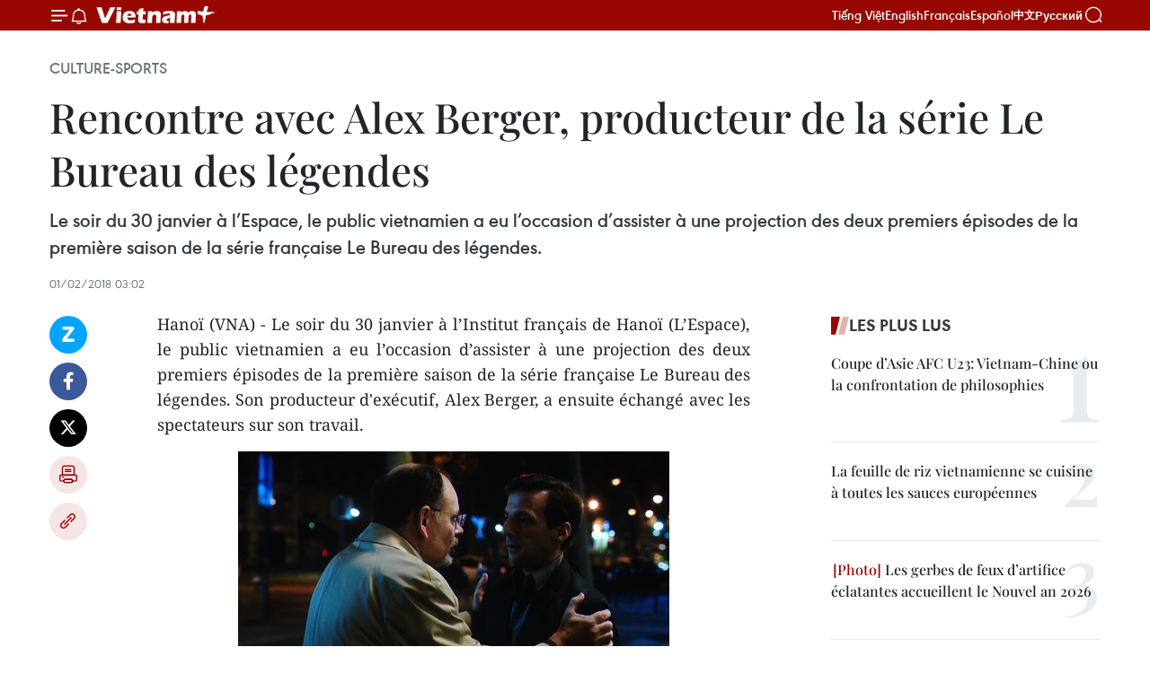

--- FILE ---
content_type: text/html;charset=utf-8
request_url: https://fr.vietnamplus.vn/rencontre-avec-alex-berger-producteur-de-la-serie-le-bureau-des-legendes-post99223.vnp
body_size: 23288
content:
<!DOCTYPE html> <html lang="fr" class="fr"> <head> <title>Rencontre avec Alex Berger, producteur de la série Le Bureau des légendes | Vietnam+ (VietnamPlus)</title> <meta name="description" content="Le soir du 30 janvier à l’Espace, le public vietnamien a eu l’occasion d’assister à une projection des deux premiers épisodes de la première saison de la série française Le Bureau des légendes."/> <meta name="keywords" content="Espace, projection, Bureau des légendes, Alex Berger"/> <meta name="news_keywords" content="Espace, projection, Bureau des légendes, Alex Berger"/> <meta http-equiv="Content-Type" content="text/html; charset=utf-8" /> <meta http-equiv="X-UA-Compatible" content="IE=edge"/> <meta http-equiv="refresh" content="1800" /> <meta name="revisit-after" content="1 days" /> <meta name="viewport" content="width=device-width, initial-scale=1"> <meta http-equiv="content-language" content="vi" /> <meta name="format-detection" content="telephone=no"/> <meta name="format-detection" content="address=no"/> <meta name="apple-mobile-web-app-capable" content="yes"> <meta name="apple-mobile-web-app-status-bar-style" content="black"> <meta name="apple-mobile-web-app-title" content="Vietnam+ (VietnamPlus)"/> <meta name="referrer" content="no-referrer-when-downgrade"/> <link rel="shortcut icon" href="https://media.vietnamplus.vn/assets/web/styles/img/favicon.ico" type="image/x-icon" /> <link rel="preconnect" href="https://media.vietnamplus.vn"/> <link rel="dns-prefetch" href="https://media.vietnamplus.vn"/> <link rel="preconnect" href="//www.google-analytics.com" /> <link rel="preconnect" href="//www.googletagmanager.com" /> <link rel="preconnect" href="//stc.za.zaloapp.com" /> <link rel="preconnect" href="//fonts.googleapis.com" /> <link rel="preconnect" href="//pagead2.googlesyndication.com"/> <link rel="preconnect" href="//tpc.googlesyndication.com"/> <link rel="preconnect" href="//securepubads.g.doubleclick.net"/> <link rel="preconnect" href="//accounts.google.com"/> <link rel="preconnect" href="//adservice.google.com"/> <link rel="preconnect" href="//adservice.google.com.vn"/> <link rel="preconnect" href="//www.googletagservices.com"/> <link rel="preconnect" href="//partner.googleadservices.com"/> <link rel="preconnect" href="//tpc.googlesyndication.com"/> <link rel="preconnect" href="//za.zdn.vn"/> <link rel="preconnect" href="//sp.zalo.me"/> <link rel="preconnect" href="//connect.facebook.net"/> <link rel="preconnect" href="//www.facebook.com"/> <link rel="dns-prefetch" href="//www.google-analytics.com" /> <link rel="dns-prefetch" href="//www.googletagmanager.com" /> <link rel="dns-prefetch" href="//stc.za.zaloapp.com" /> <link rel="dns-prefetch" href="//fonts.googleapis.com" /> <link rel="dns-prefetch" href="//pagead2.googlesyndication.com"/> <link rel="dns-prefetch" href="//tpc.googlesyndication.com"/> <link rel="dns-prefetch" href="//securepubads.g.doubleclick.net"/> <link rel="dns-prefetch" href="//accounts.google.com"/> <link rel="dns-prefetch" href="//adservice.google.com"/> <link rel="dns-prefetch" href="//adservice.google.com.vn"/> <link rel="dns-prefetch" href="//www.googletagservices.com"/> <link rel="dns-prefetch" href="//partner.googleadservices.com"/> <link rel="dns-prefetch" href="//tpc.googlesyndication.com"/> <link rel="dns-prefetch" href="//za.zdn.vn"/> <link rel="dns-prefetch" href="//sp.zalo.me"/> <link rel="dns-prefetch" href="//connect.facebook.net"/> <link rel="dns-prefetch" href="//www.facebook.com"/> <link rel="dns-prefetch" href="//graph.facebook.com"/> <link rel="dns-prefetch" href="//static.xx.fbcdn.net"/> <link rel="dns-prefetch" href="//staticxx.facebook.com"/> <script> var cmsConfig = { domainDesktop: 'https://fr.vietnamplus.vn', domainMobile: 'https://fr.vietnamplus.vn', domainApi: 'https://fr-api.vietnamplus.vn', domainStatic: 'https://media.vietnamplus.vn', domainLog: 'https://fr-log.vietnamplus.vn', googleAnalytics: 'G\-XG2Q9PW0XH', siteId: 0, pageType: 1, objectId: 99223, adsZone: 367, allowAds: true, adsLazy: true, antiAdblock: true, }; if (window.location.protocol !== 'https:' && window.location.hostname.indexOf('vietnamplus.vn') !== -1) { window.location = 'https://' + window.location.hostname + window.location.pathname + window.location.hash; } var USER_AGENT=window.navigator&&(window.navigator.userAgent||window.navigator.vendor)||window.opera||"",IS_MOBILE=/Android|webOS|iPhone|iPod|BlackBerry|Windows Phone|IEMobile|Mobile Safari|Opera Mini/i.test(USER_AGENT),IS_REDIRECT=!1;function setCookie(e,o,i){var n=new Date,i=(n.setTime(n.getTime()+24*i*60*60*1e3),"expires="+n.toUTCString());document.cookie=e+"="+o+"; "+i+";path=/;"}function getCookie(e){var o=document.cookie.indexOf(e+"="),i=o+e.length+1;return!o&&e!==document.cookie.substring(0,e.length)||-1===o?null:(-1===(e=document.cookie.indexOf(";",i))&&(e=document.cookie.length),unescape(document.cookie.substring(i,e)))}IS_MOBILE&&getCookie("isDesktop")&&(setCookie("isDesktop",1,-1),window.location=window.location.pathname.replace(".amp", ".vnp")+window.location.search,IS_REDIRECT=!0); </script> <script> if(USER_AGENT && USER_AGENT.indexOf("facebot") <= 0 && USER_AGENT.indexOf("facebookexternalhit") <= 0) { var query = ''; var hash = ''; if (window.location.search) query = window.location.search; if (window.location.hash) hash = window.location.hash; var canonicalUrl = 'https://fr.vietnamplus.vn/rencontre-avec-alex-berger-producteur-de-la-serie-le-bureau-des-legendes-post99223.vnp' + query + hash ; var curUrl = decodeURIComponent(window.location.href); if(!location.port && canonicalUrl.startsWith("http") && curUrl != canonicalUrl){ window.location.replace(canonicalUrl); } } </script> <meta property="fb:pages" content="120834779440" /> <meta property="fb:app_id" content="1960985707489919" /> <meta name="author" content="Vietnam+ (VietnamPlus)" /> <meta name="copyright" content="Copyright © 2026 by Vietnam+ (VietnamPlus)" /> <meta name="RATING" content="GENERAL" /> <meta name="GENERATOR" content="Vietnam+ (VietnamPlus)" /> <meta content="Vietnam+ (VietnamPlus)" itemprop="sourceOrganization" name="source"/> <meta content="news" itemprop="genre" name="medium"/> <meta name="robots" content="noarchive, max-image-preview:large, index, follow" /> <meta name="GOOGLEBOT" content="noarchive, max-image-preview:large, index, follow" /> <link rel="canonical" href="https://fr.vietnamplus.vn/rencontre-avec-alex-berger-producteur-de-la-serie-le-bureau-des-legendes-post99223.vnp" /> <meta property="og:site_name" content="Vietnam+ (VietnamPlus)"/> <meta property="og:rich_attachment" content="true"/> <meta property="og:type" content="article"/> <meta property="og:url" content="https://fr.vietnamplus.vn/rencontre-avec-alex-berger-producteur-de-la-serie-le-bureau-des-legendes-post99223.vnp"/> <meta property="og:image" content="https://mediafr.vietnamplus.vn/images/f7bdd265dc3b1373bc7e1f8305ab7b24f8902325715ca735e2bb0c990a186f87eec04f3be0b0c4858b93fa9764eea7c30a431620f1d9040b60d20aef12b71ca4bc641214598d56ebf6ac7b349144c1fa/alex_berger.jpg.webp"/> <meta property="og:image:width" content="1200"/> <meta property="og:image:height" content="630"/> <meta property="og:title" content="Rencontre avec Alex Berger, producteur de la série Le Bureau des légendes"/> <meta property="og:description" content="Le soir du 30 janvier à l’Espace, le public vietnamien a eu l’occasion d’assister à une projection des deux premiers épisodes de la première saison de la série française Le Bureau des légendes."/> <meta name="twitter:card" value="summary"/> <meta name="twitter:url" content="https://fr.vietnamplus.vn/rencontre-avec-alex-berger-producteur-de-la-serie-le-bureau-des-legendes-post99223.vnp"/> <meta name="twitter:title" content="Rencontre avec Alex Berger, producteur de la série Le Bureau des légendes"/> <meta name="twitter:description" content="Le soir du 30 janvier à l’Espace, le public vietnamien a eu l’occasion d’assister à une projection des deux premiers épisodes de la première saison de la série française Le Bureau des légendes."/> <meta name="twitter:image" content="https://mediafr.vietnamplus.vn/images/f7bdd265dc3b1373bc7e1f8305ab7b24f8902325715ca735e2bb0c990a186f87eec04f3be0b0c4858b93fa9764eea7c30a431620f1d9040b60d20aef12b71ca4bc641214598d56ebf6ac7b349144c1fa/alex_berger.jpg.webp"/> <meta name="twitter:site" content="@Vietnam+ (VietnamPlus)"/> <meta name="twitter:creator" content="@Vietnam+ (VietnamPlus)"/> <meta property="article:publisher" content="https://www.facebook.com/VietnamPlus" /> <meta property="article:tag" content="Espace, projection, Bureau des légendes, Alex Berger"/> <meta property="article:section" content="Culture-Sports" /> <meta property="article:published_time" content="2018-02-01T10:02:16+0700"/> <meta property="article:modified_time" content="2018-02-01T10:02:16+0700"/> <script type="application/ld+json"> { "@context": "http://schema.org", "@type": "Organization", "name": "Vietnam+ (VietnamPlus)", "url": "https://fr.vietnamplus.vn", "logo": "https://media.vietnamplus.vn/assets/web/styles/img/logo.png", "foundingDate": "2008", "founders": [ { "@type": "Person", "name": "Thông tấn xã Việt Nam (TTXVN)" } ], "address": [ { "@type": "PostalAddress", "streetAddress": "Số 05 Lý Thường Kiệt - Hà Nội - Việt Nam", "addressLocality": "Hà Nội City", "addressRegion": "Northeast", "postalCode": "100000", "addressCountry": "VNM" } ], "contactPoint": [ { "@type": "ContactPoint", "telephone": "+84-243-941-1349", "contactType": "customer service" }, { "@type": "ContactPoint", "telephone": "+84-243-941-1348", "contactType": "customer service" } ], "sameAs": [ "https://www.facebook.com/VietnamPlus", "https://www.tiktok.com/@vietnamplus", "https://twitter.com/vietnamplus", "https://www.youtube.com/c/BaoVietnamPlus" ] } </script> <script type="application/ld+json"> { "@context" : "https://schema.org", "@type" : "WebSite", "name": "Vietnam+ (VietnamPlus)", "url": "https://fr.vietnamplus.vn", "alternateName" : "Báo điện tử VIETNAMPLUS, Cơ quan của Thông tấn xã Việt Nam (TTXVN)", "potentialAction": { "@type": "SearchAction", "target": { "@type": "EntryPoint", "urlTemplate": "https://fr.vietnamplus.vn/search/?q={search_term_string}" }, "query-input": "required name=search_term_string" } } </script> <script type="application/ld+json"> { "@context":"http://schema.org", "@type":"BreadcrumbList", "itemListElement":[ { "@type":"ListItem", "position":1, "item":{ "@id":"https://fr.vietnamplus.vn/culture-sports/", "name":"Culture-Sports" } } ] } </script> <script type="application/ld+json"> { "@context": "http://schema.org", "@type": "NewsArticle", "mainEntityOfPage":{ "@type":"WebPage", "@id":"https://fr.vietnamplus.vn/rencontre-avec-alex-berger-producteur-de-la-serie-le-bureau-des-legendes-post99223.vnp" }, "headline": "Rencontre avec Alex Berger, producteur de la série Le Bureau des légendes", "description": "Le soir du 30 janvier à l’Espace, le public vietnamien a eu l’occasion d’assister à une projection des deux premiers épisodes de la première saison de la série française Le Bureau des légendes.", "image": { "@type": "ImageObject", "url": "https://mediafr.vietnamplus.vn/images/f7bdd265dc3b1373bc7e1f8305ab7b24f8902325715ca735e2bb0c990a186f87eec04f3be0b0c4858b93fa9764eea7c30a431620f1d9040b60d20aef12b71ca4bc641214598d56ebf6ac7b349144c1fa/alex_berger.jpg.webp", "width" : 1200, "height" : 675 }, "datePublished": "2018-02-01T10:02:16+0700", "dateModified": "2018-02-01T10:02:16+0700", "author": { "@type": "Person", "name": "" }, "publisher": { "@type": "Organization", "name": "Vietnam+ (VietnamPlus)", "logo": { "@type": "ImageObject", "url": "https://media.vietnamplus.vn/assets/web/styles/img/logo.png" } } } </script> <link rel="preload" href="https://media.vietnamplus.vn/assets/web/styles/css/main.min-1.0.14.css" as="style"> <link rel="preload" href="https://media.vietnamplus.vn/assets/web/js/main.min-1.0.33.js" as="script"> <link rel="preload" href="https://media.vietnamplus.vn/assets/web/js/detail.min-1.0.15.js" as="script"> <link rel="preload" href="https://common.mcms.one/assets/styles/css/vietnamplus-1.0.0.css" as="style"> <link rel="stylesheet" href="https://common.mcms.one/assets/styles/css/vietnamplus-1.0.0.css"> <link id="cms-style" rel="stylesheet" href="https://media.vietnamplus.vn/assets/web/styles/css/main.min-1.0.14.css"> <script type="text/javascript"> var _metaOgUrl = 'https://fr.vietnamplus.vn/rencontre-avec-alex-berger-producteur-de-la-serie-le-bureau-des-legendes-post99223.vnp'; var page_title = document.title; var tracked_url = window.location.pathname + window.location.search + window.location.hash; var cate_path = 'culture-sports'; if (cate_path.length > 0) { tracked_url = "/" + cate_path + tracked_url; } </script> <script async="" src="https://www.googletagmanager.com/gtag/js?id=G-XG2Q9PW0XH"></script> <script> window.dataLayer = window.dataLayer || []; function gtag(){dataLayer.push(arguments);} gtag('js', new Date()); gtag('config', 'G-XG2Q9PW0XH', {page_path: tracked_url}); </script> <script>window.dataLayer = window.dataLayer || [];dataLayer.push({'pageCategory': '/culture\-sports'});</script> <script> window.dataLayer = window.dataLayer || []; dataLayer.push({ 'event': 'Pageview', 'articleId': '99223', 'articleTitle': 'Rencontre avec Alex Berger, producteur de la série Le Bureau des légendes', 'articleCategory': 'Culture-Sports', 'articleAlowAds': true, 'articleType': 'detail', 'articleTags': 'Espace, projection, Bureau des légendes, Alex Berger', 'articlePublishDate': '2018-02-01T10:02:16+0700', 'articleThumbnail': 'https://mediafr.vietnamplus.vn/images/f7bdd265dc3b1373bc7e1f8305ab7b24f8902325715ca735e2bb0c990a186f87eec04f3be0b0c4858b93fa9764eea7c30a431620f1d9040b60d20aef12b71ca4bc641214598d56ebf6ac7b349144c1fa/alex_berger.jpg.webp', 'articleShortUrl': 'https://fr.vietnamplus.vn/rencontre-avec-alex-berger-producteur-de-la-serie-le-bureau-des-legendes-post99223.vnp', 'articleFullUrl': 'https://fr.vietnamplus.vn/rencontre-avec-alex-berger-producteur-de-la-serie-le-bureau-des-legendes-post99223.vnp', }); </script> <script type='text/javascript'> gtag('event', 'article_page',{ 'articleId': '99223', 'articleTitle': 'Rencontre avec Alex Berger, producteur de la série Le Bureau des légendes', 'articleCategory': 'Culture-Sports', 'articleAlowAds': true, 'articleType': 'detail', 'articleTags': 'Espace, projection, Bureau des légendes, Alex Berger', 'articlePublishDate': '2018-02-01T10:02:16+0700', 'articleThumbnail': 'https://mediafr.vietnamplus.vn/images/f7bdd265dc3b1373bc7e1f8305ab7b24f8902325715ca735e2bb0c990a186f87eec04f3be0b0c4858b93fa9764eea7c30a431620f1d9040b60d20aef12b71ca4bc641214598d56ebf6ac7b349144c1fa/alex_berger.jpg.webp', 'articleShortUrl': 'https://fr.vietnamplus.vn/rencontre-avec-alex-berger-producteur-de-la-serie-le-bureau-des-legendes-post99223.vnp', 'articleFullUrl': 'https://fr.vietnamplus.vn/rencontre-avec-alex-berger-producteur-de-la-serie-le-bureau-des-legendes-post99223.vnp', }); </script> <script>(function(w,d,s,l,i){w[l]=w[l]||[];w[l].push({'gtm.start': new Date().getTime(),event:'gtm.js'});var f=d.getElementsByTagName(s)[0], j=d.createElement(s),dl=l!='dataLayer'?'&l='+l:'';j.async=true;j.src= 'https://www.googletagmanager.com/gtm.js?id='+i+dl;f.parentNode.insertBefore(j,f); })(window,document,'script','dataLayer','GTM-5WM58F3N');</script> <script type="text/javascript"> !function(){"use strict";function e(e){var t=!(arguments.length>1&&void 0!==arguments[1])||arguments[1],c=document.createElement("script");c.src=e,t?c.type="module":(c.async=!0,c.type="text/javascript",c.setAttribute("nomodule",""));var n=document.getElementsByTagName("script")[0];n.parentNode.insertBefore(c,n)}!function(t,c){!function(t,c,n){var a,o,r;n.accountId=c,null!==(a=t.marfeel)&&void 0!==a||(t.marfeel={}),null!==(o=(r=t.marfeel).cmd)&&void 0!==o||(r.cmd=[]),t.marfeel.config=n;var i="https://sdk.mrf.io/statics";e("".concat(i,"/marfeel-sdk.js?id=").concat(c),!0),e("".concat(i,"/marfeel-sdk.es5.js?id=").concat(c),!1)}(t,c,arguments.length>2&&void 0!==arguments[2]?arguments[2]:{})}(window,2272,{} )}(); </script> <script async src="https://sp.zalo.me/plugins/sdk.js"></script> </head> <body class="detail-page"> <div id="sdaWeb_SdaMasthead" class="rennab rennab-top" data-platform="1" data-position="Web_SdaMasthead"> </div> <header class=" site-header"> <div class="sticky"> <div class="container"> <i class="ic-menu"></i> <i class="ic-bell"></i> <div id="header-news" class="pick-news hidden" data-source="header-latest-news"></div> <a class="small-logo" href="/" title="Vietnam+ (VietnamPlus)">Vietnam+ (VietnamPlus)</a> <ul class="menu"> <li> <a href="https://www.vietnamplus.vn" title="Tiếng Việt" target="_blank">Tiếng Việt</a> </li> <li> <a href="https://en.vietnamplus.vn" title="English" target="_blank" rel="nofollow">English</a> </li> <li> <a href="https://fr.vietnamplus.vn" title="Français" target="_blank" rel="nofollow">Français</a> </li> <li> <a href="https://es.vietnamplus.vn" title="Español" target="_blank" rel="nofollow">Español</a> </li> <li> <a href="https://zh.vietnamplus.vn" title="中文" target="_blank" rel="nofollow">中文</a> </li> <li> <a href="https://ru.vietnamplus.vn" title="Русский" target="_blank" rel="nofollow">Русский</a> </li> </ul> <div class="search-wrapper"> <i class="ic-search"></i> <input type="text" class="search txtsearch" placeholder="Mot clé"> </div> </div> </div> </header> <div class="site-body"> <div id="sdaWeb_SdaBackground" class="rennab " data-platform="1" data-position="Web_SdaBackground"> </div> <div class="container"> <div class="breadcrumb breadcrumb-detail"> <h2 class="main"> <a href="https://fr.vietnamplus.vn/culture-sports/" title="Culture-Sports" class="active">Culture-Sports</a> </h2> </div> <div id="sdaWeb_SdaTop" class="rennab " data-platform="1" data-position="Web_SdaTop"> </div> <div class="article"> <h1 class="article__title cms-title "> Rencontre avec Alex Berger, producteur de la série Le Bureau des légendes </h1> <div class="article__sapo cms-desc"> Le soir du 30 janvier à l’Espace, le public vietnamien a eu l’occasion d’assister à une projection des deux premiers épisodes de la première saison de la série française Le Bureau des légendes. </div> <div id="sdaWeb_SdaArticleAfterSapo" class="rennab " data-platform="1" data-position="Web_SdaArticleAfterSapo"> </div> <div class="article__meta"> <time class="time" datetime="2018-02-01T10:02:16+0700" data-time="1517454136" data-friendly="false">jeudi 1 février 2018 10:02</time> <meta class="cms-date" itemprop="datePublished" content="2018-02-01T10:02:16+0700"> </div> <div class="col"> <div class="main-col content-col"> <div class="article__body zce-content-body cms-body" itemprop="articleBody"> <div class="social-pin sticky article__social"> <a href="javascript:void(0);" class="zl zalo-share-button" title="Zalo" data-href="https://fr.vietnamplus.vn/rencontre-avec-alex-berger-producteur-de-la-serie-le-bureau-des-legendes-post99223.vnp" data-oaid="4486284411240520426" data-layout="1" data-color="blue" data-customize="true">Zalo</a> <a href="javascript:void(0);" class="item fb" data-href="https://fr.vietnamplus.vn/rencontre-avec-alex-berger-producteur-de-la-serie-le-bureau-des-legendes-post99223.vnp" data-rel="facebook" title="Facebook">Facebook</a> <a href="javascript:void(0);" class="item tw" data-href="https://fr.vietnamplus.vn/rencontre-avec-alex-berger-producteur-de-la-serie-le-bureau-des-legendes-post99223.vnp" data-rel="twitter" title="Twitter">Twitter</a> <a href="javascript:void(0);" class="bookmark sendbookmark hidden" onclick="ME.sendBookmark(this, 99223);" data-id="99223" title="marque-pages">marque-pages</a> <a href="javascript:void(0);" class="print sendprint" title="Print" data-href="/print-99223.html">Impression</a> <a href="javascript:void(0);" class="item link" data-href="https://fr.vietnamplus.vn/rencontre-avec-alex-berger-producteur-de-la-serie-le-bureau-des-legendes-post99223.vnp" data-rel="copy" title="Copy link">Copy link</a> </div> <p style="text-align: justify;">​Hanoï (VNA) - Le soir du 30 janvier à l’Institut français de Hanoï (L’Espace), le public vietnamien a eu l’occasion d’assister à une projection des deux premiers épisodes de la première saison de la série française Le Bureau des légendes. Son producteur d'exécutif, Alex Berger, a ensuite échangé avec les spectateurs sur son travail.<br></p>
<div class="article-photo"> <a href="/Uploaded_FR/HD1/2018_02_01/alex_berger.jpg" rel="nofollow" target="_blank"><img alt="Rencontre avec Alex Berger, producteur de la série Le Bureau des légendes ảnh 1" src="[data-uri]" class="lazyload cms-photo" data-large-src="https://mediafr.vietnamplus.vn/images/33e0b6e9e64bc3c1817db4b0200c0d1e0e317496bb303ba9a1b2c0fedd1d074be1aa6f709b452ee47a506c59214731775a084f644d317cb866a8c8eb1f755b3a/alex_berger.jpg" data-src="https://mediafr.vietnamplus.vn/images/68f2576c032ecf9e9a26d2c81c381417da773e53a4e5a3f7d64ff9c06bfe9b965c409beea9ed8b55096c8be6a692ba75bc641214598d56ebf6ac7b349144c1fa/alex_berger.jpg" title="Rencontre avec Alex Berger, producteur de la série Le Bureau des légendes ảnh 1"></a><span>Capture d’écran de la projection de la série Le Bureau des légendes à L’Espace le 30 janvier 2018.</span>
</div>
<div class="sda_middle"> <div id="sdaWeb_SdaArticleMiddle" class="rennab fyi" data-platform="1" data-position="Web_SdaArticleMiddle"> </div>
</div>
<p style="text-align: justify;">À l’Espace, le soir du 30 janvier, les amoureux du cinéma français ont pu assister à une projection en avant-première de deux épisodes de la série d’espionnage Le Bureau des légendes. Alex Berger, le producteur de la série, était également présent à la séance.<br><br> Inspiré d’une série américaine, Le Bureau des légendes est la série diffusée depuis 2015 sur le Canal+. Depuis, elle suit le modèle des "showrunners" importés des États-Unis.<br><br> Cette série dévoile les dessous "du monde d’espionnage" et cherche à montrer "le fonctionnement d’un service de renseignement français de l’intérieur". Les agents de renseignement sont "des hommes et des femmes ordinaires qui font un métier extraordinaire", a précisé Alex Berger.<br></p>
<div class="article-photo"> <a href="/Uploaded_FR/HD1/2018_02_01/alex_berger_2.jpg" rel="nofollow" target="_blank"><img alt="Rencontre avec Alex Berger, producteur de la série Le Bureau des légendes ảnh 2" src="[data-uri]" class="lazyload cms-photo" data-large-src="https://mediafr.vietnamplus.vn/images/33e0b6e9e64bc3c1817db4b0200c0d1e0e317496bb303ba9a1b2c0fedd1d074b4d4ede625c51e87e2c300b36cf45b2258fdb989f9a2ca5857b010a58cc408fdd/alex_berger_2.jpg" data-src="https://mediafr.vietnamplus.vn/images/68f2576c032ecf9e9a26d2c81c381417da773e53a4e5a3f7d64ff9c06bfe9b965eb1216f624f9bf21d60d1eeb77a1dd176464cbfb77fcab024c570bd8bc8a993/alex_berger_2.jpg" title="Rencontre avec Alex Berger, producteur de la série Le Bureau des légendes ảnh 2"></a><span>Alex Berger (debout) partage ses expériences avec le public vietnamien dans la production de la série Le Bureau des légendes.<br></span>
</div>
<p style="text-align: justify;">Les deux premières saisons du Bureau des légendes ont reçu de nombreux retours positifs, ainsi que des prix prestigieux, dont le Globe de cristal de 2017 pour la meilleure série télévisée. "Cette série est l’une des plus regardés sur la chaine de Canal+. Elle est aussi exportée dans 90 pays dans le monde, c’est la plus exportée de l’histoire."<br><br> Après la projection, Alex Berger a échangé avec les spectateurs sur la série. "On a 4 ou 5 réalisateurs par saison mobilisés sur le projet. C’est un projet qui est aussi exigeant dans l’écriture que dans la réalisation. La particularité, c’est que l’ensemble de l’équipe vient du cinéma", a-t-il insisté.<br><br> "Le Vietnam a une vraie culture cinématographie et audiovisuelle, avec d’excellentes écoles et sociétés. Je vais rencontrer quelques chaînes et partenaires vietnamiens pour partager notre méthodologie, et pour financer de manière intéressante, entre l'Europe et le Vietnam", a-t-il partagé avec Le Courrier du Vietnam.<br><br> Les autres épisodes de la série seront diffusés gratuitement à l’Espace dans les prochaines semaines. -CVN/VNA</p> <div id="sdaWeb_SdaArticleAfterBody" class="rennab " data-platform="1" data-position="Web_SdaArticleAfterBody"> </div> </div> <div class="article__tag"> <a class="active" href="https://fr.vietnamplus.vn/tag/espace-tag12573.vnp" title="Espace">#Espace</a> <a class="active" href="https://fr.vietnamplus.vn/tag/projection-tag17348.vnp" title="projection">#projection</a> <a class="" href="https://fr.vietnamplus.vn/tag.vnp?q=Bureau des légendes" title="Bureau des légendes">#Bureau des légendes</a> <a class="" href="https://fr.vietnamplus.vn/tag.vnp?q=Alex Berger" title="Alex Berger">#Alex Berger</a> </div> <div id="sdaWeb_SdaArticleAfterTag" class="rennab " data-platform="1" data-position="Web_SdaArticleAfterTag"> </div> <div class="wrap-social"> <div class="social-pin article__social"> <a href="javascript:void(0);" class="zl zalo-share-button" title="Zalo" data-href="https://fr.vietnamplus.vn/rencontre-avec-alex-berger-producteur-de-la-serie-le-bureau-des-legendes-post99223.vnp" data-oaid="4486284411240520426" data-layout="1" data-color="blue" data-customize="true">Zalo</a> <a href="javascript:void(0);" class="item fb" data-href="https://fr.vietnamplus.vn/rencontre-avec-alex-berger-producteur-de-la-serie-le-bureau-des-legendes-post99223.vnp" data-rel="facebook" title="Facebook">Facebook</a> <a href="javascript:void(0);" class="item tw" data-href="https://fr.vietnamplus.vn/rencontre-avec-alex-berger-producteur-de-la-serie-le-bureau-des-legendes-post99223.vnp" data-rel="twitter" title="Twitter">Twitter</a> <a href="javascript:void(0);" class="bookmark sendbookmark hidden" onclick="ME.sendBookmark(this, 99223);" data-id="99223" title="marque-pages">marque-pages</a> <a href="javascript:void(0);" class="print sendprint" title="Print" data-href="/print-99223.html">Impression</a> <a href="javascript:void(0);" class="item link" data-href="https://fr.vietnamplus.vn/rencontre-avec-alex-berger-producteur-de-la-serie-le-bureau-des-legendes-post99223.vnp" data-rel="copy" title="Copy link">Copy link</a> </div> <a href="https://news.google.com/publications/CAAqBwgKMN-18wowlLWFAw?hl=vi&gl=VN&ceid=VN%3Avi" class="google-news" target="_blank" title="Google News">Suivez VietnamPlus</a> </div> <div id="sdaWeb_SdaArticleAfterBody1" class="rennab " data-platform="1" data-position="Web_SdaArticleAfterBody1"> </div> <div id="sdaWeb_SdaArticleAfterBody2" class="rennab " data-platform="1" data-position="Web_SdaArticleAfterBody2"> </div> <div class="timeline secondary"> <h3 class="box-heading"> <a href="https://fr.vietnamplus.vn/culture-sports/" title="Culture-Sports" class="title"> Voir plus </a> </h3> <div class="box-content content-list" data-source="recommendation-367"> <article class="story" data-id="257784"> <figure class="story__thumb"> <a class="cms-link" href="https://fr.vietnamplus.vn/13es-jeux-paralympiques-de-lasean-depart-en-fanfare-pour-le-vietnam-post257784.vnp" title="13es Jeux paralympiques de l’ASEAN : Départ en fanfare pour le Vietnam"> <img class="lazyload" src="[data-uri]" data-src="https://mediafr.vietnamplus.vn/images/99744cc23496dda1191ab041b5e7183959ff735c7150ab5d1c001bd43f45e1845a0f4d13059076c542d2dd14f1df052a/1-4319.jpg.webp" data-srcset="https://mediafr.vietnamplus.vn/images/99744cc23496dda1191ab041b5e7183959ff735c7150ab5d1c001bd43f45e1845a0f4d13059076c542d2dd14f1df052a/1-4319.jpg.webp 1x, https://mediafr.vietnamplus.vn/images/b45f905f8a1d998e7735114b0aa991f059ff735c7150ab5d1c001bd43f45e1845a0f4d13059076c542d2dd14f1df052a/1-4319.jpg.webp 2x" alt="L&#39;haltérophile vietnamien Le Van Cong (Photo : VNA)"> <noscript><img src="https://mediafr.vietnamplus.vn/images/99744cc23496dda1191ab041b5e7183959ff735c7150ab5d1c001bd43f45e1845a0f4d13059076c542d2dd14f1df052a/1-4319.jpg.webp" srcset="https://mediafr.vietnamplus.vn/images/99744cc23496dda1191ab041b5e7183959ff735c7150ab5d1c001bd43f45e1845a0f4d13059076c542d2dd14f1df052a/1-4319.jpg.webp 1x, https://mediafr.vietnamplus.vn/images/b45f905f8a1d998e7735114b0aa991f059ff735c7150ab5d1c001bd43f45e1845a0f4d13059076c542d2dd14f1df052a/1-4319.jpg.webp 2x" alt="L&#39;haltérophile vietnamien Le Van Cong (Photo : VNA)" class="image-fallback"></noscript> </a> </figure> <h2 class="story__heading" data-tracking="257784"> <a class=" cms-link" href="https://fr.vietnamplus.vn/13es-jeux-paralympiques-de-lasean-depart-en-fanfare-pour-le-vietnam-post257784.vnp" title="13es Jeux paralympiques de l’ASEAN : Départ en fanfare pour le Vietnam"> 13es Jeux paralympiques de l’ASEAN : Départ en fanfare pour le Vietnam </a> </h2> <time class="time" datetime="2026-01-21T22:19:36+0700" data-time="1769008776"> 21/01/2026 22:19 </time> <div class="story__summary story__shorten"> <p>Le Vietnam a signé une entrée en matière remarquable aux 13es Jeux paralympiques de l’ASEAN à Nakhon Ratchasima (Thaïlande), en remportant huit médailles d’or dès la première journée de compétition, confirmant la détermination et le haut niveau de ses athlètes.</p> </div> </article> <article class="story" data-id="257779"> <figure class="story__thumb"> <a class="cms-link" href="https://fr.vietnamplus.vn/asean-para-games-13-une-nageuse-vietnamienne-bat-le-record-des-jeux-post257779.vnp" title="ASEAN Para Games 13 : Une nageuse vietnamienne bat le record des Jeux"> <img class="lazyload" src="[data-uri]" data-src="https://mediafr.vietnamplus.vn/images/cb5e58093ff95162a4d929afc29a8ac945cb540af52ed1754fc98f42d056baa0927553474694b0f47d70baf7942e2ba44c7dea573360559da230b6bea101fdcc/para-games-1.jpg.webp" data-srcset="https://mediafr.vietnamplus.vn/images/cb5e58093ff95162a4d929afc29a8ac945cb540af52ed1754fc98f42d056baa0927553474694b0f47d70baf7942e2ba44c7dea573360559da230b6bea101fdcc/para-games-1.jpg.webp 1x, https://mediafr.vietnamplus.vn/images/73788f2a17dc0bafed9a525c2cfb94fa45cb540af52ed1754fc98f42d056baa0927553474694b0f47d70baf7942e2ba44c7dea573360559da230b6bea101fdcc/para-games-1.jpg.webp 2x" alt="La nageuse Vi Thi Hang aux ASEAN Para Games 13. Photo: VNA"> <noscript><img src="https://mediafr.vietnamplus.vn/images/cb5e58093ff95162a4d929afc29a8ac945cb540af52ed1754fc98f42d056baa0927553474694b0f47d70baf7942e2ba44c7dea573360559da230b6bea101fdcc/para-games-1.jpg.webp" srcset="https://mediafr.vietnamplus.vn/images/cb5e58093ff95162a4d929afc29a8ac945cb540af52ed1754fc98f42d056baa0927553474694b0f47d70baf7942e2ba44c7dea573360559da230b6bea101fdcc/para-games-1.jpg.webp 1x, https://mediafr.vietnamplus.vn/images/73788f2a17dc0bafed9a525c2cfb94fa45cb540af52ed1754fc98f42d056baa0927553474694b0f47d70baf7942e2ba44c7dea573360559da230b6bea101fdcc/para-games-1.jpg.webp 2x" alt="La nageuse Vi Thi Hang aux ASEAN Para Games 13. Photo: VNA" class="image-fallback"></noscript> </a> </figure> <h2 class="story__heading" data-tracking="257779"> <a class=" cms-link" href="https://fr.vietnamplus.vn/asean-para-games-13-une-nageuse-vietnamienne-bat-le-record-des-jeux-post257779.vnp" title="ASEAN Para Games 13 : Une nageuse vietnamienne bat le record des Jeux"> ASEAN Para Games 13 : Une nageuse vietnamienne bat le record des Jeux </a> </h2> <time class="time" datetime="2026-01-21T20:08:59+0700" data-time="1769000939"> 21/01/2026 20:08 </time> <div class="story__summary story__shorten"> <p>La nageuse Vi Thi Hang a remporté la médaille d'or en 50 m dos féminin (S6-S7), aux 13es Jeux paralympiques de l'ASEAN (ASEAN Para Games 13).</p> </div> </article> <article class="story" data-id="257777"> <figure class="story__thumb"> <a class="cms-link" href="https://fr.vietnamplus.vn/14e-congres-national-du-parti-hue-affirme-son-ambition-de-rayonner-a-linternational-par-la-culture-et-le-patrimoine-post257777.vnp" title="14e Congrès national du Parti : Huê affirme son ambition de rayonner à l’international par la culture et le patrimoine"> <img class="lazyload" src="[data-uri]" data-src="https://mediafr.vietnamplus.vn/images/99744cc23496dda1191ab041b5e71839c544fe15ff39090b842eee8b93aa2dc245ecce224412c4719ebd1663feaf5803/1.jpg.webp" data-srcset="https://mediafr.vietnamplus.vn/images/99744cc23496dda1191ab041b5e71839c544fe15ff39090b842eee8b93aa2dc245ecce224412c4719ebd1663feaf5803/1.jpg.webp 1x, https://mediafr.vietnamplus.vn/images/b45f905f8a1d998e7735114b0aa991f0c544fe15ff39090b842eee8b93aa2dc245ecce224412c4719ebd1663feaf5803/1.jpg.webp 2x" alt="Nguyen Chi Tai, secrétaire adjoint du Comité municipal du Parti et président du Comité du Front de la Patrie du Vietnam de Huê. Photo : VNA"> <noscript><img src="https://mediafr.vietnamplus.vn/images/99744cc23496dda1191ab041b5e71839c544fe15ff39090b842eee8b93aa2dc245ecce224412c4719ebd1663feaf5803/1.jpg.webp" srcset="https://mediafr.vietnamplus.vn/images/99744cc23496dda1191ab041b5e71839c544fe15ff39090b842eee8b93aa2dc245ecce224412c4719ebd1663feaf5803/1.jpg.webp 1x, https://mediafr.vietnamplus.vn/images/b45f905f8a1d998e7735114b0aa991f0c544fe15ff39090b842eee8b93aa2dc245ecce224412c4719ebd1663feaf5803/1.jpg.webp 2x" alt="Nguyen Chi Tai, secrétaire adjoint du Comité municipal du Parti et président du Comité du Front de la Patrie du Vietnam de Huê. Photo : VNA" class="image-fallback"></noscript> </a> </figure> <h2 class="story__heading" data-tracking="257777"> <a class=" cms-link" href="https://fr.vietnamplus.vn/14e-congres-national-du-parti-hue-affirme-son-ambition-de-rayonner-a-linternational-par-la-culture-et-le-patrimoine-post257777.vnp" title="14e Congrès national du Parti : Huê affirme son ambition de rayonner à l’international par la culture et le patrimoine"> 14e Congrès national du Parti : Huê affirme son ambition de rayonner à l’international par la culture et le patrimoine </a> </h2> <time class="time" datetime="2026-01-21T19:46:02+0700" data-time="1768999562"> 21/01/2026 19:46 </time> <div class="story__summary story__shorten"> <p>À l’occasion du 14e Congrès national du Parti, la ville de Huê a présenté sa vision stratégique visant à devenir une ville patrimoniale emblématique du Vietnam et un centre culturel et touristique d’envergure internationale, en plaçant l’être humain, la culture et le patrimoine au cœur du développement durable.</p> </div> </article> <article class="story" data-id="257773"> <figure class="story__thumb"> <a class="cms-link" href="https://fr.vietnamplus.vn/asean-para-games-13-premiere-moisson-de-medailles-dor-pour-la-delegation-vietnamienne-post257773.vnp" title="ASEAN Para Games 13 : Première moisson de médailles d&#39;or pour la délégation vietnamienne"> <img class="lazyload" src="[data-uri]" data-src="https://mediafr.vietnamplus.vn/images/e561533c122dd67ff9be5bdc26232758c11eeb69f14a070740991c252a66ac4920b5dd89e5dccaff3b33d09fa7da472d/para.jpg.webp" data-srcset="https://mediafr.vietnamplus.vn/images/e561533c122dd67ff9be5bdc26232758c11eeb69f14a070740991c252a66ac4920b5dd89e5dccaff3b33d09fa7da472d/para.jpg.webp 1x, https://mediafr.vietnamplus.vn/images/5e68d86e4a3b9f2df1e0c1392dbdba62c11eeb69f14a070740991c252a66ac4920b5dd89e5dccaff3b33d09fa7da472d/para.jpg.webp 2x" alt="Vo Huynh Anh Khoa (deuxième, à droite) remporte la première médaille d&#39;or pour le Vietnam aux 13es Jeux paralympiques de l&#39;ASEAN. Photo : webthethao.vn"> <noscript><img src="https://mediafr.vietnamplus.vn/images/e561533c122dd67ff9be5bdc26232758c11eeb69f14a070740991c252a66ac4920b5dd89e5dccaff3b33d09fa7da472d/para.jpg.webp" srcset="https://mediafr.vietnamplus.vn/images/e561533c122dd67ff9be5bdc26232758c11eeb69f14a070740991c252a66ac4920b5dd89e5dccaff3b33d09fa7da472d/para.jpg.webp 1x, https://mediafr.vietnamplus.vn/images/5e68d86e4a3b9f2df1e0c1392dbdba62c11eeb69f14a070740991c252a66ac4920b5dd89e5dccaff3b33d09fa7da472d/para.jpg.webp 2x" alt="Vo Huynh Anh Khoa (deuxième, à droite) remporte la première médaille d&#39;or pour le Vietnam aux 13es Jeux paralympiques de l&#39;ASEAN. Photo : webthethao.vn" class="image-fallback"></noscript> </a> </figure> <h2 class="story__heading" data-tracking="257773"> <a class=" cms-link" href="https://fr.vietnamplus.vn/asean-para-games-13-premiere-moisson-de-medailles-dor-pour-la-delegation-vietnamienne-post257773.vnp" title="ASEAN Para Games 13 : Première moisson de médailles d&#39;or pour la délégation vietnamienne"> ASEAN Para Games 13 : Première moisson de médailles d'or pour la délégation vietnamienne </a> </h2> <time class="time" datetime="2026-01-21T16:44:19+0700" data-time="1768988659"> 21/01/2026 16:44 </time> <div class="story__summary story__shorten"> <p>La délégation handisport du Vietnam a raflé plusieurs médailles portée par l’excellence de ses nageurs lors de la première journée de compétition officielle des 13es Jeux sportifs paralympiques d'Asie du Sud-Est (ASEAN Para Games 13), qui se tiennent à Nakhon Ratchasima, en Thaïlande.</p> </div> </article> <article class="story" data-id="257772"> <figure class="story__thumb"> <a class="cms-link" href="https://fr.vietnamplus.vn/14e-congres-du-parti-la-culture-constitue-le-socle-du-developpement-rapide-et-durable-post257772.vnp" title="14e Congrès du Parti : La culture constitue le socle du développement rapide et durable"> <img class="lazyload" src="[data-uri]" data-src="https://mediafr.vietnamplus.vn/images/09bba8fe1e0bab5788885f766dd43fbbd2eff3e911b98fa7487bcd74d4cedac6b6a4a8240e52ed830a3370e74ef25652/hung.jpg.webp" data-srcset="https://mediafr.vietnamplus.vn/images/09bba8fe1e0bab5788885f766dd43fbbd2eff3e911b98fa7487bcd74d4cedac6b6a4a8240e52ed830a3370e74ef25652/hung.jpg.webp 1x, https://mediafr.vietnamplus.vn/images/3a31c05c87ed42e2ee7840c780802e73d2eff3e911b98fa7487bcd74d4cedac6b6a4a8240e52ed830a3370e74ef25652/hung.jpg.webp 2x" alt="Le ministre de la Culture, des Sports et du Tourisme, Nguyen Van Hung, présente son intervention. Photo : VNA"> <noscript><img src="https://mediafr.vietnamplus.vn/images/09bba8fe1e0bab5788885f766dd43fbbd2eff3e911b98fa7487bcd74d4cedac6b6a4a8240e52ed830a3370e74ef25652/hung.jpg.webp" srcset="https://mediafr.vietnamplus.vn/images/09bba8fe1e0bab5788885f766dd43fbbd2eff3e911b98fa7487bcd74d4cedac6b6a4a8240e52ed830a3370e74ef25652/hung.jpg.webp 1x, https://mediafr.vietnamplus.vn/images/3a31c05c87ed42e2ee7840c780802e73d2eff3e911b98fa7487bcd74d4cedac6b6a4a8240e52ed830a3370e74ef25652/hung.jpg.webp 2x" alt="Le ministre de la Culture, des Sports et du Tourisme, Nguyen Van Hung, présente son intervention. Photo : VNA" class="image-fallback"></noscript> </a> </figure> <h2 class="story__heading" data-tracking="257772"> <a class=" cms-link" href="https://fr.vietnamplus.vn/14e-congres-du-parti-la-culture-constitue-le-socle-du-developpement-rapide-et-durable-post257772.vnp" title="14e Congrès du Parti : La culture constitue le socle du développement rapide et durable"> 14e Congrès du Parti : La culture constitue le socle du développement rapide et durable </a> </h2> <time class="time" datetime="2026-01-21T16:38:49+0700" data-time="1768988329"> 21/01/2026 16:38 </time> <div class="story__summary story__shorten"> <p>Le ministre de la Culture, des Sports et du Tourisme Nguyen Van Hung a mis en avant le rôle central de la culture et du peuple vietnamiens en tant que fondement, ressource endogène et moteur stratégique du développement rapide et durable du pays.</p> </div> </article> <div id="sdaWeb_SdaNative1" class="rennab " data-platform="1" data-position="Web_SdaNative1"> </div> <article class="story" data-id="257764"> <figure class="story__thumb"> <a class="cms-link" href="https://fr.vietnamplus.vn/philatelie-quand-arrivent-les-chevaux-le-succes-se-trouve-sous-les-sabots-post257764.vnp" title="Philatélie : Quand arrivent les chevaux, le succès se trouve sous les sabots"> <img class="lazyload" src="[data-uri]" data-src="https://mediafr.vietnamplus.vn/images/44f872b41ffffe837e595148a04b980744f0fdf55541b121348d357ed75be8834686800c6715c2a2383832f50e2e194ebc641214598d56ebf6ac7b349144c1fa/timbres.jpg.webp" data-srcset="https://mediafr.vietnamplus.vn/images/44f872b41ffffe837e595148a04b980744f0fdf55541b121348d357ed75be8834686800c6715c2a2383832f50e2e194ebc641214598d56ebf6ac7b349144c1fa/timbres.jpg.webp 1x, https://mediafr.vietnamplus.vn/images/5d0deb09e2c673469c8d47bdf1f528e444f0fdf55541b121348d357ed75be8834686800c6715c2a2383832f50e2e194ebc641214598d56ebf6ac7b349144c1fa/timbres.jpg.webp 2x" alt="Coffret «Ma dao thành công». Plus qu’un symbole de bonne fortune, le cheval représente la persévérance et le moment où le dévouement finit par payer."> <noscript><img src="https://mediafr.vietnamplus.vn/images/44f872b41ffffe837e595148a04b980744f0fdf55541b121348d357ed75be8834686800c6715c2a2383832f50e2e194ebc641214598d56ebf6ac7b349144c1fa/timbres.jpg.webp" srcset="https://mediafr.vietnamplus.vn/images/44f872b41ffffe837e595148a04b980744f0fdf55541b121348d357ed75be8834686800c6715c2a2383832f50e2e194ebc641214598d56ebf6ac7b349144c1fa/timbres.jpg.webp 1x, https://mediafr.vietnamplus.vn/images/5d0deb09e2c673469c8d47bdf1f528e444f0fdf55541b121348d357ed75be8834686800c6715c2a2383832f50e2e194ebc641214598d56ebf6ac7b349144c1fa/timbres.jpg.webp 2x" alt="Coffret «Ma dao thành công». Plus qu’un symbole de bonne fortune, le cheval représente la persévérance et le moment où le dévouement finit par payer." class="image-fallback"></noscript> </a> </figure> <h2 class="story__heading" data-tracking="257764"> <a class=" cms-link" href="https://fr.vietnamplus.vn/philatelie-quand-arrivent-les-chevaux-le-succes-se-trouve-sous-les-sabots-post257764.vnp" title="Philatélie : Quand arrivent les chevaux, le succès se trouve sous les sabots"> Philatélie : Quand arrivent les chevaux, le succès se trouve sous les sabots </a> </h2> <time class="time" datetime="2026-01-21T14:30:00+0700" data-time="1768980600"> 21/01/2026 14:30 </time> <div class="story__summary story__shorten"> <p>Ce coffret composé de deux timbres et d’une feuille souvenir dessinés par l’artiste Nguyên Quang Vinh, porte le message traditionnel «Ma dao thành công» (quand le cheval arrive, le succès est accompli), symbolisant le retour triomphal d’une mission, la réussite dans les affaires, devenant un vœu populaire pour souhaiter chance, succès et prospérité.</p> </div> </article> <article class="story" data-id="257739"> <figure class="story__thumb"> <a class="cms-link" href="https://fr.vietnamplus.vn/coupe-dasie-u23-de-lafc-2026-le-vietnam-jouera-la-petite-finale-apres-sa-defaite-face-a-la-chine-post257739.vnp" title="Coupe d’Asie U23 de l’AFC 2026 : le Vietnam jouera la petite finale après sa défaite face à la Chine"> <img class="lazyload" src="[data-uri]" data-src="https://mediafr.vietnamplus.vn/images/8e98a483fbdc1188ba7e718c1c8b17cb5a0eafbf203cf59f2f62e361a375fdfbf929224d645748f27b7eccecc71742cde0b60f2b71c059774d04a62a7629a754335fcb4c627b6ad5f708bdc969e944a86c17335bfeab3a9463c35c0e0cc94508/z7451620348633-09db0d47e8aa33e8e605ad95ec63a8af.jpg.webp" data-srcset="https://mediafr.vietnamplus.vn/images/8e98a483fbdc1188ba7e718c1c8b17cb5a0eafbf203cf59f2f62e361a375fdfbf929224d645748f27b7eccecc71742cde0b60f2b71c059774d04a62a7629a754335fcb4c627b6ad5f708bdc969e944a86c17335bfeab3a9463c35c0e0cc94508/z7451620348633-09db0d47e8aa33e8e605ad95ec63a8af.jpg.webp 1x, https://mediafr.vietnamplus.vn/images/8fca5519b08d7ebdb673790bf74350815a0eafbf203cf59f2f62e361a375fdfbf929224d645748f27b7eccecc71742cde0b60f2b71c059774d04a62a7629a754335fcb4c627b6ad5f708bdc969e944a86c17335bfeab3a9463c35c0e0cc94508/z7451620348633-09db0d47e8aa33e8e605ad95ec63a8af.jpg.webp 2x" alt="La sélection vietnamienne des moins de 23 ans a été battue 0-3 par son homologue chinoise, mardi soir 20 janvier, en demi-finale de la Coupe d’Asie U23 de l’AFC 2026. Photo: AFC"> <noscript><img src="https://mediafr.vietnamplus.vn/images/8e98a483fbdc1188ba7e718c1c8b17cb5a0eafbf203cf59f2f62e361a375fdfbf929224d645748f27b7eccecc71742cde0b60f2b71c059774d04a62a7629a754335fcb4c627b6ad5f708bdc969e944a86c17335bfeab3a9463c35c0e0cc94508/z7451620348633-09db0d47e8aa33e8e605ad95ec63a8af.jpg.webp" srcset="https://mediafr.vietnamplus.vn/images/8e98a483fbdc1188ba7e718c1c8b17cb5a0eafbf203cf59f2f62e361a375fdfbf929224d645748f27b7eccecc71742cde0b60f2b71c059774d04a62a7629a754335fcb4c627b6ad5f708bdc969e944a86c17335bfeab3a9463c35c0e0cc94508/z7451620348633-09db0d47e8aa33e8e605ad95ec63a8af.jpg.webp 1x, https://mediafr.vietnamplus.vn/images/8fca5519b08d7ebdb673790bf74350815a0eafbf203cf59f2f62e361a375fdfbf929224d645748f27b7eccecc71742cde0b60f2b71c059774d04a62a7629a754335fcb4c627b6ad5f708bdc969e944a86c17335bfeab3a9463c35c0e0cc94508/z7451620348633-09db0d47e8aa33e8e605ad95ec63a8af.jpg.webp 2x" alt="La sélection vietnamienne des moins de 23 ans a été battue 0-3 par son homologue chinoise, mardi soir 20 janvier, en demi-finale de la Coupe d’Asie U23 de l’AFC 2026. Photo: AFC" class="image-fallback"></noscript> </a> </figure> <h2 class="story__heading" data-tracking="257739"> <a class=" cms-link" href="https://fr.vietnamplus.vn/coupe-dasie-u23-de-lafc-2026-le-vietnam-jouera-la-petite-finale-apres-sa-defaite-face-a-la-chine-post257739.vnp" title="Coupe d’Asie U23 de l’AFC 2026 : le Vietnam jouera la petite finale après sa défaite face à la Chine"> Coupe d’Asie U23 de l’AFC 2026 : le Vietnam jouera la petite finale après sa défaite face à la Chine </a> </h2> <time class="time" datetime="2026-01-21T09:38:28+0700" data-time="1768963108"> 21/01/2026 09:38 </time> <div class="story__summary story__shorten"> <p>Le Vietnam jouera la petite finale après sa défaite face à la Chine en demi-finale de la Coupe d’Asie U23 de l’AFC 2026, disputée au stade Prince Abdullah Al-Faisal Sports City, à Djeddah, en Arabie saoudite. </p> </div> </article> <article class="story" data-id="257676"> <figure class="story__thumb"> <a class="cms-link" href="https://fr.vietnamplus.vn/tet-viet-tet-pho-2026-a-hanoi-immersion-dans-les-traditions-au-c-ur-des-espaces-patrimoniaux-post257676.vnp" title="« Tet Viet - Tet Pho » 2026 à Hanoï : immersion dans les traditions au cœur des espaces patrimoniaux"> <img class="lazyload" src="[data-uri]" data-src="https://mediafr.vietnamplus.vn/images/[base64]/vna-potal-lan-toa-cac-gia-tri-van-hoa-truyen-thong-qua-tet-viet-tet-pho-2026-8535516.jpg.webp" data-srcset="https://mediafr.vietnamplus.vn/images/[base64]/vna-potal-lan-toa-cac-gia-tri-van-hoa-truyen-thong-qua-tet-viet-tet-pho-2026-8535516.jpg.webp 1x, https://mediafr.vietnamplus.vn/images/[base64]/vna-potal-lan-toa-cac-gia-tri-van-hoa-truyen-thong-qua-tet-viet-tet-pho-2026-8535516.jpg.webp 2x" alt="La Maison du Patrimoine, située au 87, rue Ma May, présente le quotidien d’une famille hanoïenne d’autrefois. Photo :VNA"> <noscript><img src="https://mediafr.vietnamplus.vn/images/[base64]/vna-potal-lan-toa-cac-gia-tri-van-hoa-truyen-thong-qua-tet-viet-tet-pho-2026-8535516.jpg.webp" srcset="https://mediafr.vietnamplus.vn/images/[base64]/vna-potal-lan-toa-cac-gia-tri-van-hoa-truyen-thong-qua-tet-viet-tet-pho-2026-8535516.jpg.webp 1x, https://mediafr.vietnamplus.vn/images/[base64]/vna-potal-lan-toa-cac-gia-tri-van-hoa-truyen-thong-qua-tet-viet-tet-pho-2026-8535516.jpg.webp 2x" alt="La Maison du Patrimoine, située au 87, rue Ma May, présente le quotidien d’une famille hanoïenne d’autrefois. Photo :VNA" class="image-fallback"></noscript> </a> </figure> <h2 class="story__heading" data-tracking="257676"> <a class=" cms-link" href="https://fr.vietnamplus.vn/tet-viet-tet-pho-2026-a-hanoi-immersion-dans-les-traditions-au-c-ur-des-espaces-patrimoniaux-post257676.vnp" title="« Tet Viet - Tet Pho » 2026 à Hanoï : immersion dans les traditions au cœur des espaces patrimoniaux"> <i class="ic-video"></i> « Tet Viet - Tet Pho » 2026 à Hanoï : immersion dans les traditions au cœur des espaces patrimoniaux </a> </h2> <time class="time" datetime="2026-01-21T08:00:00+0700" data-time="1768957200"> 21/01/2026 08:00 </time> <div class="story__summary story__shorten"> <p>Un programme culturel intitulé « Tet Viet – Tet Pho » 2026 a officiellement inauguré à Hanoï, à l’occasion du Nouvel An lunaire du Cheval 2026.</p> </div> </article> <article class="story" data-id="257734"> <figure class="story__thumb"> <a class="cms-link" href="https://fr.vietnamplus.vn/asean-para-games-13-le-ministere-de-la-culture-des-sports-et-du-tourisme-soutient-fermement-la-delegation-vietnamienne-post257734.vnp" title="ASEAN Para Games 13 : Le ministère de la Culture, des Sports et du Tourisme soutient fermement la délégation vietnamienne"> <img class="lazyload" src="[data-uri]" data-src="https://mediafr.vietnamplus.vn/images/4a1eed2490c76558fc1c97e5df115ad2c5ef7726c5aa28e46318ada72fa1af2b75cbf6053bdc9f886afc9b8cc7953c18/asean.jpg.webp" data-srcset="https://mediafr.vietnamplus.vn/images/4a1eed2490c76558fc1c97e5df115ad2c5ef7726c5aa28e46318ada72fa1af2b75cbf6053bdc9f886afc9b8cc7953c18/asean.jpg.webp 1x, https://mediafr.vietnamplus.vn/images/34c41fdf4b6550b72895aef39c21803fc5ef7726c5aa28e46318ada72fa1af2b75cbf6053bdc9f886afc9b8cc7953c18/asean.jpg.webp 2x" alt="Les responsables du ministère de la Culture, des Sports et du Tourisme visitent les sportifs vietnamiens. Photo: VNA"> <noscript><img src="https://mediafr.vietnamplus.vn/images/4a1eed2490c76558fc1c97e5df115ad2c5ef7726c5aa28e46318ada72fa1af2b75cbf6053bdc9f886afc9b8cc7953c18/asean.jpg.webp" srcset="https://mediafr.vietnamplus.vn/images/4a1eed2490c76558fc1c97e5df115ad2c5ef7726c5aa28e46318ada72fa1af2b75cbf6053bdc9f886afc9b8cc7953c18/asean.jpg.webp 1x, https://mediafr.vietnamplus.vn/images/34c41fdf4b6550b72895aef39c21803fc5ef7726c5aa28e46318ada72fa1af2b75cbf6053bdc9f886afc9b8cc7953c18/asean.jpg.webp 2x" alt="Les responsables du ministère de la Culture, des Sports et du Tourisme visitent les sportifs vietnamiens. Photo: VNA" class="image-fallback"></noscript> </a> </figure> <h2 class="story__heading" data-tracking="257734"> <a class=" cms-link" href="https://fr.vietnamplus.vn/asean-para-games-13-le-ministere-de-la-culture-des-sports-et-du-tourisme-soutient-fermement-la-delegation-vietnamienne-post257734.vnp" title="ASEAN Para Games 13 : Le ministère de la Culture, des Sports et du Tourisme soutient fermement la délégation vietnamienne"> ASEAN Para Games 13 : Le ministère de la Culture, des Sports et du Tourisme soutient fermement la délégation vietnamienne </a> </h2> <time class="time" datetime="2026-01-20T19:25:19+0700" data-time="1768911919"> 20/01/2026 19:25 </time> <div class="story__summary story__shorten"> <p>Le vice-ministre de la Culture, des Sports et du Tourisme, Hoang Dao Cuong, a exhorté les sportifs à préserver leur santé et à concourir avec un esprit de solidarité, d'honnêteté et de fair-play afin d'obtenir les meilleurs résultats possibles lors des 13èmes Jeux paralympiques de l'ASEAN (ASEAN Para Games 13) en Thaïlande.</p> </div> </article> <article class="story" data-id="257728"> <figure class="story__thumb"> <a class="cms-link" href="https://fr.vietnamplus.vn/ouverture-du-festival-des-fleurs-de-pecher-de-nhat-tan-post257728.vnp" title="Ouverture du festival des fleurs de pêcher de Nhat Tan"> <img class="lazyload" src="[data-uri]" data-src="https://mediafr.vietnamplus.vn/images/[base64]/vna-potal-hoa-dao-nhat-tan-khoe-sac-tai-le-hoi-dao-nhat-tan-sac-xuan-hong-ha-853961019-22-52-42.jpg.webp" data-srcset="https://mediafr.vietnamplus.vn/images/[base64]/vna-potal-hoa-dao-nhat-tan-khoe-sac-tai-le-hoi-dao-nhat-tan-sac-xuan-hong-ha-853961019-22-52-42.jpg.webp 1x, https://mediafr.vietnamplus.vn/images/[base64]/vna-potal-hoa-dao-nhat-tan-khoe-sac-tai-le-hoi-dao-nhat-tan-sac-xuan-hong-ha-853961019-22-52-42.jpg.webp 2x" alt="Photo : VNA"> <noscript><img src="https://mediafr.vietnamplus.vn/images/[base64]/vna-potal-hoa-dao-nhat-tan-khoe-sac-tai-le-hoi-dao-nhat-tan-sac-xuan-hong-ha-853961019-22-52-42.jpg.webp" srcset="https://mediafr.vietnamplus.vn/images/[base64]/vna-potal-hoa-dao-nhat-tan-khoe-sac-tai-le-hoi-dao-nhat-tan-sac-xuan-hong-ha-853961019-22-52-42.jpg.webp 1x, https://mediafr.vietnamplus.vn/images/[base64]/vna-potal-hoa-dao-nhat-tan-khoe-sac-tai-le-hoi-dao-nhat-tan-sac-xuan-hong-ha-853961019-22-52-42.jpg.webp 2x" alt="Photo : VNA" class="image-fallback"></noscript> </a> </figure> <h2 class="story__heading" data-tracking="257728"> <a class=" cms-link" href="https://fr.vietnamplus.vn/ouverture-du-festival-des-fleurs-de-pecher-de-nhat-tan-post257728.vnp" title="Ouverture du festival des fleurs de pêcher de Nhat Tan"> Ouverture du festival des fleurs de pêcher de Nhat Tan </a> </h2> <time class="time" datetime="2026-01-20T16:53:40+0700" data-time="1768902820"> 20/01/2026 16:53 </time> <div class="story__summary story__shorten"> <p>Le festival "Fleurs de pêcher de Nhat Tan – Couleurs printanières de Hong Ha" débuté le 19 janvier a pour objectif de mettre à l’honneur les valeurs culturelles et artisanales du village des fleurs de pêcher de Nhat Tan, tout en présentant au public et aux touristes des œuvres horticoles d’exception à l’occasion du Nouvel An lunaire de l’Année du Cheval.</p> </div> </article> <article class="story" data-id="257717"> <figure class="story__thumb"> <a class="cms-link" href="https://fr.vietnamplus.vn/nha-trang-seduit-les-visiteurs-par-latmosphere-du-tet-traditionnel-post257717.vnp" title="Nha Trang séduit les visiteurs par l’atmosphère du Têt traditionnel"> <img class="lazyload" src="[data-uri]" data-src="https://mediafr.vietnamplus.vn/images/86b56789d6e04f6d3ba8e3f191bb58d13f0508846d565f8344b06a15b1ae919a032f50b3a5714ea2597662047655d8b2db5577e51e48717edc4dce30eb7313e1b99de573f1345012f91e6b704988363c/base64-1768792260960426012672.jpg.webp" data-srcset="https://mediafr.vietnamplus.vn/images/86b56789d6e04f6d3ba8e3f191bb58d13f0508846d565f8344b06a15b1ae919a032f50b3a5714ea2597662047655d8b2db5577e51e48717edc4dce30eb7313e1b99de573f1345012f91e6b704988363c/base64-1768792260960426012672.jpg.webp 1x, https://mediafr.vietnamplus.vn/images/3e41073914618d3dbdec06cce7c5cf213f0508846d565f8344b06a15b1ae919a032f50b3a5714ea2597662047655d8b2db5577e51e48717edc4dce30eb7313e1b99de573f1345012f91e6b704988363c/base64-1768792260960426012672.jpg.webp 2x" alt="Espace de spectacles recréant des scènes du Têt d’antan – Photo : tuoitre.vn"> <noscript><img src="https://mediafr.vietnamplus.vn/images/86b56789d6e04f6d3ba8e3f191bb58d13f0508846d565f8344b06a15b1ae919a032f50b3a5714ea2597662047655d8b2db5577e51e48717edc4dce30eb7313e1b99de573f1345012f91e6b704988363c/base64-1768792260960426012672.jpg.webp" srcset="https://mediafr.vietnamplus.vn/images/86b56789d6e04f6d3ba8e3f191bb58d13f0508846d565f8344b06a15b1ae919a032f50b3a5714ea2597662047655d8b2db5577e51e48717edc4dce30eb7313e1b99de573f1345012f91e6b704988363c/base64-1768792260960426012672.jpg.webp 1x, https://mediafr.vietnamplus.vn/images/3e41073914618d3dbdec06cce7c5cf213f0508846d565f8344b06a15b1ae919a032f50b3a5714ea2597662047655d8b2db5577e51e48717edc4dce30eb7313e1b99de573f1345012f91e6b704988363c/base64-1768792260960426012672.jpg.webp 2x" alt="Espace de spectacles recréant des scènes du Têt d’antan – Photo : tuoitre.vn" class="image-fallback"></noscript> </a> </figure> <h2 class="story__heading" data-tracking="257717"> <a class=" cms-link" href="https://fr.vietnamplus.vn/nha-trang-seduit-les-visiteurs-par-latmosphere-du-tet-traditionnel-post257717.vnp" title="Nha Trang séduit les visiteurs par l’atmosphère du Têt traditionnel"> Nha Trang séduit les visiteurs par l’atmosphère du Têt traditionnel </a> </h2> <time class="time" datetime="2026-01-20T15:59:37+0700" data-time="1768899577"> 20/01/2026 15:59 </time> <div class="story__summary story__shorten"> <p>À l’approche du Nouvel An lunaire, Nha Trang séduit habitants et visiteurs en recréant un espace de Têt traditionnel empreint de sérénité et d’authenticité, où rites ancestraux, culture populaire et expériences immersives se conjuguent pour valoriser et transmettre les valeurs culturelles vietnamiennes.</p> </div> </article> <article class="story" data-id="257705"> <figure class="story__thumb"> <a class="cms-link" href="https://fr.vietnamplus.vn/coupe-dasie-afc-u23-un-arbitre-australien-officiera-le-duel-vietnam-chine-post257705.vnp" title="Coupe d’Asie AFC U23: un arbitre australien officiera le duel Vietnam-Chine"> <img class="lazyload" src="[data-uri]" data-src="https://mediafr.vietnamplus.vn/images/44f872b41ffffe837e595148a04b9807975a72fa79d04b089cad50c3445fdbee8a382073020d0087c79616148b6a92be4c7dea573360559da230b6bea101fdcc/alex-king.jpg.webp" data-srcset="https://mediafr.vietnamplus.vn/images/44f872b41ffffe837e595148a04b9807975a72fa79d04b089cad50c3445fdbee8a382073020d0087c79616148b6a92be4c7dea573360559da230b6bea101fdcc/alex-king.jpg.webp 1x, https://mediafr.vietnamplus.vn/images/5d0deb09e2c673469c8d47bdf1f528e4975a72fa79d04b089cad50c3445fdbee8a382073020d0087c79616148b6a92be4c7dea573360559da230b6bea101fdcc/alex-king.jpg.webp 2x" alt="L&#39;arbitre australien Alexander King. Photo: footballaustralia.com.au"> <noscript><img src="https://mediafr.vietnamplus.vn/images/44f872b41ffffe837e595148a04b9807975a72fa79d04b089cad50c3445fdbee8a382073020d0087c79616148b6a92be4c7dea573360559da230b6bea101fdcc/alex-king.jpg.webp" srcset="https://mediafr.vietnamplus.vn/images/44f872b41ffffe837e595148a04b9807975a72fa79d04b089cad50c3445fdbee8a382073020d0087c79616148b6a92be4c7dea573360559da230b6bea101fdcc/alex-king.jpg.webp 1x, https://mediafr.vietnamplus.vn/images/5d0deb09e2c673469c8d47bdf1f528e4975a72fa79d04b089cad50c3445fdbee8a382073020d0087c79616148b6a92be4c7dea573360559da230b6bea101fdcc/alex-king.jpg.webp 2x" alt="L&#39;arbitre australien Alexander King. Photo: footballaustralia.com.au" class="image-fallback"></noscript> </a> </figure> <h2 class="story__heading" data-tracking="257705"> <a class=" cms-link" href="https://fr.vietnamplus.vn/coupe-dasie-afc-u23-un-arbitre-australien-officiera-le-duel-vietnam-chine-post257705.vnp" title="Coupe d’Asie AFC U23: un arbitre australien officiera le duel Vietnam-Chine"> Coupe d’Asie AFC U23: un arbitre australien officiera le duel Vietnam-Chine </a> </h2> <time class="time" datetime="2026-01-20T14:30:00+0700" data-time="1768894200"> 20/01/2026 14:30 </time> <div class="story__summary story__shorten"> <p>Le coup d’envoi du match est prévu à 22h30 le 20 janvier (heure vietnamienne) au stade Prince Abdullah Al-Faisal Sports City, à Djeddah, en Arabie saoudite.</p> </div> </article> <article class="story" data-id="257702"> <figure class="story__thumb"> <a class="cms-link" href="https://fr.vietnamplus.vn/a-hanoi-les-chevaux-en-bois-des-hauts-plateaux-du-centre-en-ont-sous-le-sabot-post257702.vnp" title="À Hanoi, les chevaux en bois des Hauts Plateaux du Centre en ont sous le sabot"> <img class="lazyload" src="[data-uri]" data-src="https://mediafr.vietnamplus.vn/images/44f872b41ffffe837e595148a04b9807975a72fa79d04b089cad50c3445fdbee0107f56133058eed93c9273940c72adb7b03a3c607b12a86a785030596f068e96c17335bfeab3a9463c35c0e0cc94508/le-cheval-descend-en-ville-1.jpg.webp" data-srcset="https://mediafr.vietnamplus.vn/images/44f872b41ffffe837e595148a04b9807975a72fa79d04b089cad50c3445fdbee0107f56133058eed93c9273940c72adb7b03a3c607b12a86a785030596f068e96c17335bfeab3a9463c35c0e0cc94508/le-cheval-descend-en-ville-1.jpg.webp 1x, https://mediafr.vietnamplus.vn/images/5d0deb09e2c673469c8d47bdf1f528e4975a72fa79d04b089cad50c3445fdbee0107f56133058eed93c9273940c72adb7b03a3c607b12a86a785030596f068e96c17335bfeab3a9463c35c0e0cc94508/le-cheval-descend-en-ville-1.jpg.webp 2x" alt="Figure symbolique de la vitalité, de la persévérance et de l’aspiration à la conquête, le cheval devient un point de rencontre culturel singulier entre l’univers des Hauts Plateaux du Centre et la cité impériale de Thang Long. Photos: Dân tri"> <noscript><img src="https://mediafr.vietnamplus.vn/images/44f872b41ffffe837e595148a04b9807975a72fa79d04b089cad50c3445fdbee0107f56133058eed93c9273940c72adb7b03a3c607b12a86a785030596f068e96c17335bfeab3a9463c35c0e0cc94508/le-cheval-descend-en-ville-1.jpg.webp" srcset="https://mediafr.vietnamplus.vn/images/44f872b41ffffe837e595148a04b9807975a72fa79d04b089cad50c3445fdbee0107f56133058eed93c9273940c72adb7b03a3c607b12a86a785030596f068e96c17335bfeab3a9463c35c0e0cc94508/le-cheval-descend-en-ville-1.jpg.webp 1x, https://mediafr.vietnamplus.vn/images/5d0deb09e2c673469c8d47bdf1f528e4975a72fa79d04b089cad50c3445fdbee0107f56133058eed93c9273940c72adb7b03a3c607b12a86a785030596f068e96c17335bfeab3a9463c35c0e0cc94508/le-cheval-descend-en-ville-1.jpg.webp 2x" alt="Figure symbolique de la vitalité, de la persévérance et de l’aspiration à la conquête, le cheval devient un point de rencontre culturel singulier entre l’univers des Hauts Plateaux du Centre et la cité impériale de Thang Long. Photos: Dân tri" class="image-fallback"></noscript> </a> </figure> <h2 class="story__heading" data-tracking="257702"> <a class=" cms-link" href="https://fr.vietnamplus.vn/a-hanoi-les-chevaux-en-bois-des-hauts-plateaux-du-centre-en-ont-sous-le-sabot-post257702.vnp" title="À Hanoi, les chevaux en bois des Hauts Plateaux du Centre en ont sous le sabot"> <i class="ic-photo"></i> À Hanoi, les chevaux en bois des Hauts Plateaux du Centre en ont sous le sabot </a> </h2> <time class="time" datetime="2026-01-20T14:00:00+0700" data-time="1768892400"> 20/01/2026 14:00 </time> <div class="story__summary story__shorten"> <p>L’exposition thématique « Le cheval descend en ville » se tient au Temple de la Littérature, inaugurant une série d’activités culturelles célébrant l’arrivée du printemps de l’année du Cheval 2026. Figure symbolique de la vitalité, de la persévérance et de l’aspiration à la conquête, le cheval devient un point de rencontre culturel singulier entre l’univers des Hauts Plateaux du Centre et la cité impériale de Thang Long. Photos: Dân tri</p> </div> </article> <article class="story" data-id="257687"> <figure class="story__thumb"> <a class="cms-link" href="https://fr.vietnamplus.vn/coupe-dasie-afc-u23-vietnam-chine-ou-la-confrontation-de-philosophies-post257687.vnp" title="Coupe d’Asie AFC U23: Vietnam-Chine ou la confrontation de philosophies"> <img class="lazyload" src="[data-uri]" data-src="https://mediafr.vietnamplus.vn/images/44f872b41ffffe837e595148a04b9807975a72fa79d04b089cad50c3445fdbeeca1af03479c346bfce3eda80ce2dcbe41a6e886c35d2e2c9c9bca0f6b3de92c9/dinh-bac.jpg.webp" data-srcset="https://mediafr.vietnamplus.vn/images/44f872b41ffffe837e595148a04b9807975a72fa79d04b089cad50c3445fdbeeca1af03479c346bfce3eda80ce2dcbe41a6e886c35d2e2c9c9bca0f6b3de92c9/dinh-bac.jpg.webp 1x, https://mediafr.vietnamplus.vn/images/5d0deb09e2c673469c8d47bdf1f528e4975a72fa79d04b089cad50c3445fdbeeca1af03479c346bfce3eda80ce2dcbe41a6e886c35d2e2c9c9bca0f6b3de92c9/dinh-bac.jpg.webp 2x" alt="L&#39;attaquant vietnamien Dinh Bac célèbre son but. Le Vietnam vise un moment historique face à une Chine tenace lors d&#39;une demi-finale de Coupe d&#39;Asie U23 à enjeux élevés, où styles, confiance et discipline contrastés s&#39;affrontent sous les projecteurs saoudiens."> <noscript><img src="https://mediafr.vietnamplus.vn/images/44f872b41ffffe837e595148a04b9807975a72fa79d04b089cad50c3445fdbeeca1af03479c346bfce3eda80ce2dcbe41a6e886c35d2e2c9c9bca0f6b3de92c9/dinh-bac.jpg.webp" srcset="https://mediafr.vietnamplus.vn/images/44f872b41ffffe837e595148a04b9807975a72fa79d04b089cad50c3445fdbeeca1af03479c346bfce3eda80ce2dcbe41a6e886c35d2e2c9c9bca0f6b3de92c9/dinh-bac.jpg.webp 1x, https://mediafr.vietnamplus.vn/images/5d0deb09e2c673469c8d47bdf1f528e4975a72fa79d04b089cad50c3445fdbeeca1af03479c346bfce3eda80ce2dcbe41a6e886c35d2e2c9c9bca0f6b3de92c9/dinh-bac.jpg.webp 2x" alt="L&#39;attaquant vietnamien Dinh Bac célèbre son but. Le Vietnam vise un moment historique face à une Chine tenace lors d&#39;une demi-finale de Coupe d&#39;Asie U23 à enjeux élevés, où styles, confiance et discipline contrastés s&#39;affrontent sous les projecteurs saoudiens." class="image-fallback"></noscript> </a> </figure> <h2 class="story__heading" data-tracking="257687"> <a class=" cms-link" href="https://fr.vietnamplus.vn/coupe-dasie-afc-u23-vietnam-chine-ou-la-confrontation-de-philosophies-post257687.vnp" title="Coupe d’Asie AFC U23: Vietnam-Chine ou la confrontation de philosophies"> Coupe d’Asie AFC U23: Vietnam-Chine ou la confrontation de philosophies </a> </h2> <time class="time" datetime="2026-01-20T10:30:00+0700" data-time="1768879800"> 20/01/2026 10:30 </time> <div class="story__summary story__shorten"> <p>À la veille de leur demi-finale très attendue de la Coupe d’Asie des moins de 23 ans de l’AFC 2026, les deux représentants de l’Asie du Sud-Est et de l’Asie de l’Est ont confirmé leur préparation pour cette confrontation entre une attaque vietnamienne redoutable et une défense chinoise solide.</p> </div> </article> <article class="story" data-id="257626"> <figure class="story__thumb"> <a class="cms-link" href="https://fr.vietnamplus.vn/cadeaux-du-tet-preparation-de-gateaux-de-riz-gluant-destines-aux-personnes-defavorisees-post257626.vnp" title="Cadeaux du Têt : préparation de gâteaux de riz gluant destinés aux personnes défavorisées"> <img class="lazyload" src="[data-uri]" data-src="https://mediafr.vietnamplus.vn/images/[base64]/hon-1000-banh-chung-xanh-cung-nguoi-ngheo-an-tet-canh-ty-2020-8-1579071826948397349532-1706063425481-17060634269071819614416-1768629584669937541950.jpg.webp" data-srcset="https://mediafr.vietnamplus.vn/images/[base64]/hon-1000-banh-chung-xanh-cung-nguoi-ngheo-an-tet-canh-ty-2020-8-1579071826948397349532-1706063425481-17060634269071819614416-1768629584669937541950.jpg.webp 1x, https://mediafr.vietnamplus.vn/images/[base64]/hon-1000-banh-chung-xanh-cung-nguoi-ngheo-an-tet-canh-ty-2020-8-1579071826948397349532-1706063425481-17060634269071819614416-1768629584669937541950.jpg.webp 2x" alt="Le programme de confection des gâteaux de riz gluant destiné aux personnes défavorisées 2026 se tiendra le 8 février prochain au Village culturel et touristique des ethnies du Vietnam. Photo: bvhttdl.gov.vn"> <noscript><img src="https://mediafr.vietnamplus.vn/images/[base64]/hon-1000-banh-chung-xanh-cung-nguoi-ngheo-an-tet-canh-ty-2020-8-1579071826948397349532-1706063425481-17060634269071819614416-1768629584669937541950.jpg.webp" srcset="https://mediafr.vietnamplus.vn/images/[base64]/hon-1000-banh-chung-xanh-cung-nguoi-ngheo-an-tet-canh-ty-2020-8-1579071826948397349532-1706063425481-17060634269071819614416-1768629584669937541950.jpg.webp 1x, https://mediafr.vietnamplus.vn/images/[base64]/hon-1000-banh-chung-xanh-cung-nguoi-ngheo-an-tet-canh-ty-2020-8-1579071826948397349532-1706063425481-17060634269071819614416-1768629584669937541950.jpg.webp 2x" alt="Le programme de confection des gâteaux de riz gluant destiné aux personnes défavorisées 2026 se tiendra le 8 février prochain au Village culturel et touristique des ethnies du Vietnam. Photo: bvhttdl.gov.vn" class="image-fallback"></noscript> </a> </figure> <h2 class="story__heading" data-tracking="257626"> <a class=" cms-link" href="https://fr.vietnamplus.vn/cadeaux-du-tet-preparation-de-gateaux-de-riz-gluant-destines-aux-personnes-defavorisees-post257626.vnp" title="Cadeaux du Têt : préparation de gâteaux de riz gluant destinés aux personnes défavorisées"> Cadeaux du Têt : préparation de gâteaux de riz gluant destinés aux personnes défavorisées </a> </h2> <time class="time" datetime="2026-01-19T09:21:46+0700" data-time="1768789306"> 19/01/2026 09:21 </time> <div class="story__summary story__shorten"> <p>Un programme de confection des gâteaux de riz gluant destiné aux personnes défavorisées 2026 se tiendra le 8 février prochain, à Hanoï.</p> </div> </article> <article class="story" data-id="257620"> <figure class="story__thumb"> <a class="cms-link" href="https://fr.vietnamplus.vn/tet-viet-tet-pho-2026-a-hanoi-immersion-dans-les-traditions-au-c-ur-des-espaces-patrimoniaux-post257620.vnp" title="« Tet Viet - Tet Pho » 2026 à Hanoï : immersion dans les traditions au cœur des espaces patrimoniaux"> <img class="lazyload" src="[data-uri]" data-src="https://mediafr.vietnamplus.vn/images/[base64]/vna-potal-lan-toa-cac-gia-tri-van-hoa-truyen-thong-qua-tet-viet-tet-pho-2026-8535510.jpg.webp" data-srcset="https://mediafr.vietnamplus.vn/images/[base64]/vna-potal-lan-toa-cac-gia-tri-van-hoa-truyen-thong-qua-tet-viet-tet-pho-2026-8535510.jpg.webp 1x, https://mediafr.vietnamplus.vn/images/[base64]/vna-potal-lan-toa-cac-gia-tri-van-hoa-truyen-thong-qua-tet-viet-tet-pho-2026-8535510.jpg.webp 2x" alt="Le site du 22, rue Hang Buom reconstitue l’atmosphère du Têt traditionnel de la plaine du Nord. Photo : VNA"> <noscript><img src="https://mediafr.vietnamplus.vn/images/[base64]/vna-potal-lan-toa-cac-gia-tri-van-hoa-truyen-thong-qua-tet-viet-tet-pho-2026-8535510.jpg.webp" srcset="https://mediafr.vietnamplus.vn/images/[base64]/vna-potal-lan-toa-cac-gia-tri-van-hoa-truyen-thong-qua-tet-viet-tet-pho-2026-8535510.jpg.webp 1x, https://mediafr.vietnamplus.vn/images/[base64]/vna-potal-lan-toa-cac-gia-tri-van-hoa-truyen-thong-qua-tet-viet-tet-pho-2026-8535510.jpg.webp 2x" alt="Le site du 22, rue Hang Buom reconstitue l’atmosphère du Têt traditionnel de la plaine du Nord. Photo : VNA" class="image-fallback"></noscript> </a> </figure> <h2 class="story__heading" data-tracking="257620"> <a class=" cms-link" href="https://fr.vietnamplus.vn/tet-viet-tet-pho-2026-a-hanoi-immersion-dans-les-traditions-au-c-ur-des-espaces-patrimoniaux-post257620.vnp" title="« Tet Viet - Tet Pho » 2026 à Hanoï : immersion dans les traditions au cœur des espaces patrimoniaux"> « Tet Viet - Tet Pho » 2026 à Hanoï : immersion dans les traditions au cœur des espaces patrimoniaux </a> </h2> <time class="time" datetime="2026-01-18T18:23:48+0700" data-time="1768735428"> 18/01/2026 18:23 </time> <div class="story__summary story__shorten"> <p>Le programme culturel intitulé « Tet Viet – Tet Pho » 2026&nbsp;a officiellement inauguré, le 17 janvier, à Hanoï, à&nbsp;l’occasion du Nouvel An lunaire du Cheval 2026.</p> </div> </article> <article class="story" data-id="257598"> <figure class="story__thumb"> <a class="cms-link" href="https://fr.vietnamplus.vn/insuffler-un-nouveau-souffle-au-patrimoine-culturel-cham-post257598.vnp" title="Insuffler un nouveau souffle au patrimoine culturel Cham"> <img class="lazyload" src="[data-uri]" data-src="https://mediafr.vietnamplus.vn/images/09bba8fe1e0bab5788885f766dd43fbbc28a669eb216d30012c0281f2bca274649c11ed98a100cafc9d59edba81082dd/cha.jpg.webp" data-srcset="https://mediafr.vietnamplus.vn/images/09bba8fe1e0bab5788885f766dd43fbbc28a669eb216d30012c0281f2bca274649c11ed98a100cafc9d59edba81082dd/cha.jpg.webp 1x, https://mediafr.vietnamplus.vn/images/3a31c05c87ed42e2ee7840c780802e73c28a669eb216d30012c0281f2bca274649c11ed98a100cafc9d59edba81082dd/cha.jpg.webp 2x" alt="La stèle de Hoa Lai, trésor national, est exposée au Musée provincial de Khanh Hoa. Photo : VNA"> <noscript><img src="https://mediafr.vietnamplus.vn/images/09bba8fe1e0bab5788885f766dd43fbbc28a669eb216d30012c0281f2bca274649c11ed98a100cafc9d59edba81082dd/cha.jpg.webp" srcset="https://mediafr.vietnamplus.vn/images/09bba8fe1e0bab5788885f766dd43fbbc28a669eb216d30012c0281f2bca274649c11ed98a100cafc9d59edba81082dd/cha.jpg.webp 1x, https://mediafr.vietnamplus.vn/images/3a31c05c87ed42e2ee7840c780802e73c28a669eb216d30012c0281f2bca274649c11ed98a100cafc9d59edba81082dd/cha.jpg.webp 2x" alt="La stèle de Hoa Lai, trésor national, est exposée au Musée provincial de Khanh Hoa. Photo : VNA" class="image-fallback"></noscript> </a> </figure> <h2 class="story__heading" data-tracking="257598"> <a class=" cms-link" href="https://fr.vietnamplus.vn/insuffler-un-nouveau-souffle-au-patrimoine-culturel-cham-post257598.vnp" title="Insuffler un nouveau souffle au patrimoine culturel Cham"> Insuffler un nouveau souffle au patrimoine culturel Cham </a> </h2> <time class="time" datetime="2026-01-18T12:00:00+0700" data-time="1768712400"> 18/01/2026 12:00 </time> <div class="story__summary story__shorten"> <p>Avec son système de tours-temples, de fêtes traditionnelles, de villages artisanaux et un riche patrimoine matériel et immatériel, la culture Cham à Khanh Hoa n’est pas seulement un témoignage historique et culturel ancien ; elle est aujourd’hui préservée et valorisée, associée au développement du tourisme et aux moyens de subsistance des communautés, insufflant ainsi une nouvelle vitalité au patrimoine culturel Cham dans la vie contemporaine.</p> </div> </article> <article class="story" data-id="257538"> <figure class="story__thumb"> <a class="cms-link" href="https://fr.vietnamplus.vn/lelan-economique-issu-du-patrimoine-post257538.vnp" title="L’élan économique issu du patrimoine"> <img class="lazyload" src="[data-uri]" data-src="https://mediafr.vietnamplus.vn/images/e561533c122dd67ff9be5bdc2623275818c4e8ed36e821ce5a339b0df7a8aa22572c19d2af8e37959f909e01c18e0a1b/image.jpg.webp" data-srcset="https://mediafr.vietnamplus.vn/images/e561533c122dd67ff9be5bdc2623275818c4e8ed36e821ce5a339b0df7a8aa22572c19d2af8e37959f909e01c18e0a1b/image.jpg.webp 1x, https://mediafr.vietnamplus.vn/images/5e68d86e4a3b9f2df1e0c1392dbdba6218c4e8ed36e821ce5a339b0df7a8aa22572c19d2af8e37959f909e01c18e0a1b/image.jpg.webp 2x" alt="Des touristes participent à l&#39;excursion « Découvrez la nuit à Van Mieu-Quoc Tu Giam ». (Photo : nhandan.vn)"> <noscript><img src="https://mediafr.vietnamplus.vn/images/e561533c122dd67ff9be5bdc2623275818c4e8ed36e821ce5a339b0df7a8aa22572c19d2af8e37959f909e01c18e0a1b/image.jpg.webp" srcset="https://mediafr.vietnamplus.vn/images/e561533c122dd67ff9be5bdc2623275818c4e8ed36e821ce5a339b0df7a8aa22572c19d2af8e37959f909e01c18e0a1b/image.jpg.webp 1x, https://mediafr.vietnamplus.vn/images/5e68d86e4a3b9f2df1e0c1392dbdba6218c4e8ed36e821ce5a339b0df7a8aa22572c19d2af8e37959f909e01c18e0a1b/image.jpg.webp 2x" alt="Des touristes participent à l&#39;excursion « Découvrez la nuit à Van Mieu-Quoc Tu Giam ». (Photo : nhandan.vn)" class="image-fallback"></noscript> </a> </figure> <h2 class="story__heading" data-tracking="257538"> <a class=" cms-link" href="https://fr.vietnamplus.vn/lelan-economique-issu-du-patrimoine-post257538.vnp" title="L’élan économique issu du patrimoine"> L’élan économique issu du patrimoine </a> </h2> <time class="time" datetime="2026-01-18T10:00:00+0700" data-time="1768705200"> 18/01/2026 10:00 </time> <div class="story__summary story__shorten"> <p>Le patrimoine vietnamien s'affirme désormais comme un pilier économique : de l'essor du tourisme culturel à l'élan des industries créatives, les richesses culturelles génèrent aujourd'hui des bénéfices tangibles pour les localités.</p> </div> </article> <article class="story" data-id="257606"> <figure class="story__thumb"> <a class="cms-link" href="https://fr.vietnamplus.vn/coupe-dasie-u23-2026-le-vietnam-retrouve-le-dernier-carre-asiatique-huit-ans-apres-changzhou-post257606.vnp" title="Coupe d&#39;Asie U23 2026 : le Vietnam retrouve le dernier carré asiatique huit ans après Changzhou"> <img class="lazyload" src="[data-uri]" data-src="https://mediafr.vietnamplus.vn/images/99744cc23496dda1191ab041b5e7183939d50b857c2f8eddd3ea912a703d4803fcc84b01eb9622546f80e9540b467184/3-7385.jpg.webp" data-srcset="https://mediafr.vietnamplus.vn/images/99744cc23496dda1191ab041b5e7183939d50b857c2f8eddd3ea912a703d4803fcc84b01eb9622546f80e9540b467184/3-7385.jpg.webp 1x, https://mediafr.vietnamplus.vn/images/b45f905f8a1d998e7735114b0aa991f039d50b857c2f8eddd3ea912a703d4803fcc84b01eb9622546f80e9540b467184/3-7385.jpg.webp 2x" alt="La joie des joueurs de l’équipe vietnamienne des moins de 23 ans après la victoire. (Photo : AFC)"> <noscript><img src="https://mediafr.vietnamplus.vn/images/99744cc23496dda1191ab041b5e7183939d50b857c2f8eddd3ea912a703d4803fcc84b01eb9622546f80e9540b467184/3-7385.jpg.webp" srcset="https://mediafr.vietnamplus.vn/images/99744cc23496dda1191ab041b5e7183939d50b857c2f8eddd3ea912a703d4803fcc84b01eb9622546f80e9540b467184/3-7385.jpg.webp 1x, https://mediafr.vietnamplus.vn/images/b45f905f8a1d998e7735114b0aa991f039d50b857c2f8eddd3ea912a703d4803fcc84b01eb9622546f80e9540b467184/3-7385.jpg.webp 2x" alt="La joie des joueurs de l’équipe vietnamienne des moins de 23 ans après la victoire. (Photo : AFC)" class="image-fallback"></noscript> </a> </figure> <h2 class="story__heading" data-tracking="257606"> <a class=" cms-link" href="https://fr.vietnamplus.vn/coupe-dasie-u23-2026-le-vietnam-retrouve-le-dernier-carre-asiatique-huit-ans-apres-changzhou-post257606.vnp" title="Coupe d&#39;Asie U23 2026 : le Vietnam retrouve le dernier carré asiatique huit ans après Changzhou"> Coupe d'Asie U23 2026 : le Vietnam retrouve le dernier carré asiatique huit ans après Changzhou </a> </h2> <time class="time" datetime="2026-01-17T19:52:00+0700" data-time="1768654320"> 17/01/2026 19:52 </time> </article> <article class="story" data-id="257596"> <figure class="story__thumb"> <a class="cms-link" href="https://fr.vietnamplus.vn/14e-congres-du-parti-placer-la-culture-a-la-juste-place-dans-la-strategie-de-developpement-national-post257596.vnp" title="14e Congrès du Parti : Placer la culture à la juste place dans la stratégie de développement national"> <img class="lazyload" src="[data-uri]" data-src="https://mediafr.vietnamplus.vn/images/99744cc23496dda1191ab041b5e718396856e6fa4d6391ee3da835c563e929061ec186b4046a85498e81f6bb10e5b7c8/1-5255.jpg.webp" data-srcset="https://mediafr.vietnamplus.vn/images/99744cc23496dda1191ab041b5e718396856e6fa4d6391ee3da835c563e929061ec186b4046a85498e81f6bb10e5b7c8/1-5255.jpg.webp 1x, https://mediafr.vietnamplus.vn/images/b45f905f8a1d998e7735114b0aa991f06856e6fa4d6391ee3da835c563e929061ec186b4046a85498e81f6bb10e5b7c8/1-5255.jpg.webp 2x" alt="L’artisan Luc Van Tich guide le club de chant Then de la commune de Son Hai, province de Bac Ninh, lors d’une séance d’entraînement. Photo : VNA"> <noscript><img src="https://mediafr.vietnamplus.vn/images/99744cc23496dda1191ab041b5e718396856e6fa4d6391ee3da835c563e929061ec186b4046a85498e81f6bb10e5b7c8/1-5255.jpg.webp" srcset="https://mediafr.vietnamplus.vn/images/99744cc23496dda1191ab041b5e718396856e6fa4d6391ee3da835c563e929061ec186b4046a85498e81f6bb10e5b7c8/1-5255.jpg.webp 1x, https://mediafr.vietnamplus.vn/images/b45f905f8a1d998e7735114b0aa991f06856e6fa4d6391ee3da835c563e929061ec186b4046a85498e81f6bb10e5b7c8/1-5255.jpg.webp 2x" alt="L’artisan Luc Van Tich guide le club de chant Then de la commune de Son Hai, province de Bac Ninh, lors d’une séance d’entraînement. Photo : VNA" class="image-fallback"></noscript> </a> </figure> <h2 class="story__heading" data-tracking="257596"> <a class=" cms-link" href="https://fr.vietnamplus.vn/14e-congres-du-parti-placer-la-culture-a-la-juste-place-dans-la-strategie-de-developpement-national-post257596.vnp" title="14e Congrès du Parti : Placer la culture à la juste place dans la stratégie de développement national"> 14e Congrès du Parti : Placer la culture à la juste place dans la stratégie de développement national </a> </h2> <time class="time" datetime="2026-01-17T15:47:34+0700" data-time="1768639654"> 17/01/2026 15:47 </time> <div class="story__summary story__shorten"> <p>À l’approche du XIVe Congrès national du Parti communiste du Vietnam, les débats réaffirment la culture comme fondement spirituel de la société, moteur endogène du développement durable et pilier essentiel du soft power national dans un contexte d’intégration internationale approfondie.<br> À travers les regards d’intellectuels vietnamiens à l’étranger, l’article met en lumière les orientations visant à placer la culture au cœur de la stratégie de développement du pays.</p> </div> </article> </div> <button type="button" class="more-news control__loadmore" data-page="1" data-zone="367" data-type="zone" data-layout="recommend">Télécharger plus</button> </div> </div> <div class="sub-col sidebar-right"> <div id="sidebar-top-1"> <div id="sdaWeb_SdaRightTop1" class="rennab " data-platform="1" data-position="Web_SdaRightTop1"> </div> <div id="sdaWeb_SdaRightTop2" class="rennab " data-platform="1" data-position="Web_SdaRightTop2"> </div> <div class="most-viewed fyi-position"> <h3 class="box-heading"> <a class="title" href="/mostread.vnp" title="Les plus lus ">Les plus lus </a> </h3> <div class="box-content" data-source="mostread-news"> <article class="story"> <h2 class="story__heading" data-tracking="257687"> <a class=" cms-link" href="https://fr.vietnamplus.vn/coupe-dasie-afc-u23-vietnam-chine-ou-la-confrontation-de-philosophies-post257687.vnp" title="Coupe d’Asie AFC U23: Vietnam-Chine ou la confrontation de philosophies"> Coupe d’Asie AFC U23: Vietnam-Chine ou la confrontation de philosophies </a> </h2> </article> <article class="story"> <h2 class="story__heading" data-tracking="257421"> <a class=" cms-link" href="https://fr.vietnamplus.vn/la-feuille-de-riz-vietnamienne-se-cuisine-a-toutes-les-sauces-europeennes-post257421.vnp" title="La feuille de riz vietnamienne se cuisine à toutes les sauces européennes"> La feuille de riz vietnamienne se cuisine à toutes les sauces européennes </a> </h2> </article> <article class="story"> <h2 class="story__heading" data-tracking="256923"> <a class=" cms-link" href="https://fr.vietnamplus.vn/les-gerbes-de-feux-dartifice-eclatantes-accueillent-le-nouvel-an-2026-post256923.vnp" title="Les gerbes de feux d’artifice éclatantes accueillent le Nouvel an 2026"> <i class="ic-photo"></i> Les gerbes de feux d’artifice éclatantes accueillent le Nouvel an 2026 </a> </h2> </article> <article class="story"> <h2 class="story__heading" data-tracking="256922"> <a class=" cms-link" href="https://fr.vietnamplus.vn/ambiance-du-reveillon-du-nouvel-an-2026-a-hanoi-et-a-ho-chi-minh-ville-post256922.vnp" title="Ambiance du réveillon du Nouvel An 2026 à Hanoï et à Hô Chi Minh-Ville"> <i class="ic-photo"></i> Ambiance du réveillon du Nouvel An 2026 à Hanoï et à Hô Chi Minh-Ville </a> </h2> </article> <article class="story"> <h2 class="story__heading" data-tracking="256732"> <a class=" cms-link" href="https://fr.vietnamplus.vn/ho-chi-minh-ville-prevoit-six-sites-de-feux-dartifice-pour-celebrer-le-nouvel-an-2026-post256732.vnp" title="Hô Chi Minh-Ville prévoit six sites de feux d’artifice pour célébrer le Nouvel An 2026"> Hô Chi Minh-Ville prévoit six sites de feux d’artifice pour célébrer le Nouvel An 2026 </a> </h2> </article> </div> </div> <div id="sdaWeb_SdaRight1" class="rennab " data-platform="1" data-position="Web_SdaRight1"> </div> <div class="box-infographic fyi-position"> <h3 class="box-heading"> <a class="title" href="https://fr.vietnamplus.vn/infographics/" title="Infographies"> Infographies </a> </h3> <div class="box-content" data-source="zone-box-381"> <article class="story"> <figure class="story__thumb"> <a class="cms-link" href="https://fr.vietnamplus.vn/quelques-points-importants-du-14e-congres-national-du-parti-post257550.vnp" title="Quelques points importants du 14e Congrès national du Parti"> <img class="lazyload" src="[data-uri]" data-src="https://mediafr.vietnamplus.vn/images/0136fe5925016b18712098a688b8a3e05cae97b6b512563f96817282965277908a3816b7819de59ee6127af47c3cd932/dang.jpg.webp" data-srcset="https://mediafr.vietnamplus.vn/images/0136fe5925016b18712098a688b8a3e05cae97b6b512563f96817282965277908a3816b7819de59ee6127af47c3cd932/dang.jpg.webp 1x, https://mediafr.vietnamplus.vn/images/9f422632e9544c036e276623830ee7785cae97b6b512563f96817282965277908a3816b7819de59ee6127af47c3cd932/dang.jpg.webp 2x" alt="Quelques points importants du 14e Congrès national du Parti"> <noscript><img src="https://mediafr.vietnamplus.vn/images/0136fe5925016b18712098a688b8a3e05cae97b6b512563f96817282965277908a3816b7819de59ee6127af47c3cd932/dang.jpg.webp" srcset="https://mediafr.vietnamplus.vn/images/0136fe5925016b18712098a688b8a3e05cae97b6b512563f96817282965277908a3816b7819de59ee6127af47c3cd932/dang.jpg.webp 1x, https://mediafr.vietnamplus.vn/images/9f422632e9544c036e276623830ee7785cae97b6b512563f96817282965277908a3816b7819de59ee6127af47c3cd932/dang.jpg.webp 2x" alt="Quelques points importants du 14e Congrès national du Parti" class="image-fallback"></noscript> </a> </figure> <h2 class="story__heading" data-tracking="257550"> <a class=" cms-link" href="https://fr.vietnamplus.vn/quelques-points-importants-du-14e-congres-national-du-parti-post257550.vnp" title="Quelques points importants du 14e Congrès national du Parti"> <i class="ic-infographic"></i> Quelques points importants du 14e Congrès national du Parti </a> </h2> <time class="time" datetime="2026-01-19T08:00:00+0700" data-time="1768784400"> 19/01/2026 08:00 </time> </article> </div> </div> <div id="sdaWeb_SdaRight2" class="rennab " data-platform="1" data-position="Web_SdaRight2"> </div> <div class="box-video fyi-position"> <h3 class="box-heading"> <a class="title" href="https://fr.vietnamplus.vn/videos/" title="Videos"> Videos </a> </h3> <div class="box-content" data-source="zone-box-376"> <article class="story"> <figure class="story__thumb"> <a class="cms-link" href="https://fr.vietnamplus.vn/la-confiance-damis-etrangers-placee-dans-le-14e-congres-national-du-parti-post257763.vnp" title="La confiance d&#39;amis étrangers placée dans le 14e Congrès national du Parti"> <img class="lazyload" src="[data-uri]" data-src="https://mediafr.vietnamplus.vn/images/21862799accfa14ea6d015ecdb450df4704df16dc6b9d9f3b735c050ec5062ed90f71411da3eeea7a7ab17a5b22041e9d5b590a73ee209cf7f6a2d146b30766c/vice-ministre20-16-41-45.jpg.webp" data-srcset="https://mediafr.vietnamplus.vn/images/21862799accfa14ea6d015ecdb450df4704df16dc6b9d9f3b735c050ec5062ed90f71411da3eeea7a7ab17a5b22041e9d5b590a73ee209cf7f6a2d146b30766c/vice-ministre20-16-41-45.jpg.webp 1x, https://mediafr.vietnamplus.vn/images/6231109c771ab8754b4f1ae52366c758704df16dc6b9d9f3b735c050ec5062ed90f71411da3eeea7a7ab17a5b22041e9d5b590a73ee209cf7f6a2d146b30766c/vice-ministre20-16-41-45.jpg.webp 2x" alt="La confiance d&#39;amis étrangers placée dans le 14e Congrès national du Parti"> <noscript><img src="https://mediafr.vietnamplus.vn/images/21862799accfa14ea6d015ecdb450df4704df16dc6b9d9f3b735c050ec5062ed90f71411da3eeea7a7ab17a5b22041e9d5b590a73ee209cf7f6a2d146b30766c/vice-ministre20-16-41-45.jpg.webp" srcset="https://mediafr.vietnamplus.vn/images/21862799accfa14ea6d015ecdb450df4704df16dc6b9d9f3b735c050ec5062ed90f71411da3eeea7a7ab17a5b22041e9d5b590a73ee209cf7f6a2d146b30766c/vice-ministre20-16-41-45.jpg.webp 1x, https://mediafr.vietnamplus.vn/images/6231109c771ab8754b4f1ae52366c758704df16dc6b9d9f3b735c050ec5062ed90f71411da3eeea7a7ab17a5b22041e9d5b590a73ee209cf7f6a2d146b30766c/vice-ministre20-16-41-45.jpg.webp 2x" alt="La confiance d&#39;amis étrangers placée dans le 14e Congrès national du Parti" class="image-fallback"></noscript> </a> </figure> <h2 class="story__heading" data-tracking="257763"> <a class=" cms-link" href="https://fr.vietnamplus.vn/la-confiance-damis-etrangers-placee-dans-le-14e-congres-national-du-parti-post257763.vnp" title="La confiance d&#39;amis étrangers placée dans le 14e Congrès national du Parti"> La confiance d'amis étrangers placée dans le 14e Congrès national du Parti </a> </h2> <time class="time" datetime="2026-01-21T15:34:20+0700" data-time="1768984460"> 21/01/2026 15:34 </time> </article> </div> </div> <div id="sdaWeb_SdaRight3" class="rennab " data-platform="1" data-position="Web_SdaRight3"> </div> <div class="box-podcast fyi-position"> <h3 class="box-heading"> <a class="title" href="https://fr.vietnamplus.vn/podcast/" title="Podcast"> Podcast </a> </h3> <div class="box-content" data-source="zone-box-380"> <article class="story"> <figure class="story__thumb"> <a class="cms-link" href="https://fr.vietnamplus.vn/actualite-de-la-semaine-coupe-dasie-de-football-u23-le-vietnam-en-quarts-de-finale-comme-leader-du-groupe-a-post257471.vnp" title="Actualité de la semaine : Coupe d&#39;Asie de football U23 : le Vietnam en quarts de finale comme leader du groupe A"> <img class="lazyload" src="[data-uri]" data-src="https://mediafr.vietnamplus.vn/images/e209b692143c7449b5a4ea478f8646d20a71f856a71b231a2f3dffdff126b13aeaebd44a75c4f595c8f71a02ab72f73f/vn.jpg.webp" data-srcset="https://mediafr.vietnamplus.vn/images/e209b692143c7449b5a4ea478f8646d20a71f856a71b231a2f3dffdff126b13aeaebd44a75c4f595c8f71a02ab72f73f/vn.jpg.webp 1x, https://mediafr.vietnamplus.vn/images/b96974e2b04c4a5cfac117c5193548b90a71f856a71b231a2f3dffdff126b13aeaebd44a75c4f595c8f71a02ab72f73f/vn.jpg.webp 2x" alt="L&#39;équipe féminine de football du Vietnam. Photo : VFF"> <noscript><img src="https://mediafr.vietnamplus.vn/images/e209b692143c7449b5a4ea478f8646d20a71f856a71b231a2f3dffdff126b13aeaebd44a75c4f595c8f71a02ab72f73f/vn.jpg.webp" srcset="https://mediafr.vietnamplus.vn/images/e209b692143c7449b5a4ea478f8646d20a71f856a71b231a2f3dffdff126b13aeaebd44a75c4f595c8f71a02ab72f73f/vn.jpg.webp 1x, https://mediafr.vietnamplus.vn/images/b96974e2b04c4a5cfac117c5193548b90a71f856a71b231a2f3dffdff126b13aeaebd44a75c4f595c8f71a02ab72f73f/vn.jpg.webp 2x" alt="L&#39;équipe féminine de football du Vietnam. Photo : VFF" class="image-fallback"></noscript> </a> </figure> <h2 class="story__heading" data-tracking="257471"> <a class=" cms-link" href="https://fr.vietnamplus.vn/actualite-de-la-semaine-coupe-dasie-de-football-u23-le-vietnam-en-quarts-de-finale-comme-leader-du-groupe-a-post257471.vnp" title="Actualité de la semaine : Coupe d&#39;Asie de football U23 : le Vietnam en quarts de finale comme leader du groupe A"> Actualité de la semaine : Coupe d'Asie de football U23 : le Vietnam en quarts de finale comme leader du groupe A </a> </h2> <div class="story__meta"> <a class="link cms-link" href="https://fr.vietnamplus.vn/actualite-de-la-semaine-coupe-dasie-de-football-u23-le-vietnam-en-quarts-de-finale-comme-leader-du-groupe-a-post257471.vnp" title="Actualité de la semaine : Coupe d&#39;Asie de football U23 : le Vietnam en quarts de finale comme leader du groupe A"> Écouter </a> </div> </article> <article class="story"> <figure class="story__thumb"> <a class="cms-link" href="https://fr.vietnamplus.vn/actualite-de-la-semaine-le-vietnam-propose-le-pho-et-les-marionnettes-sur-leau-a-lunesco-post257141.vnp" title="Actualité de la semaine : Le Vietnam propose le « phở » et les marionnettes sur l’eau à l’UNESCO"> <img class="lazyload" src="[data-uri]" data-src="https://mediafr.vietnamplus.vn/images/3b112482a9ee39061843170fc0c7ac810979c5ee6095043256083f198fce6497a6ecd4bed0ae21080b2343705701ce40/pho.jpg.webp" data-srcset="https://mediafr.vietnamplus.vn/images/3b112482a9ee39061843170fc0c7ac810979c5ee6095043256083f198fce6497a6ecd4bed0ae21080b2343705701ce40/pho.jpg.webp 1x, https://mediafr.vietnamplus.vn/images/2a5fa4b6f57c4c82c98861e1fddcda4d0979c5ee6095043256083f198fce6497a6ecd4bed0ae21080b2343705701ce40/pho.jpg.webp 2x" alt="Actualité de la semaine : Le Vietnam propose le « phở » et les marionnettes sur l’eau à l’UNESCO"> <noscript><img src="https://mediafr.vietnamplus.vn/images/3b112482a9ee39061843170fc0c7ac810979c5ee6095043256083f198fce6497a6ecd4bed0ae21080b2343705701ce40/pho.jpg.webp" srcset="https://mediafr.vietnamplus.vn/images/3b112482a9ee39061843170fc0c7ac810979c5ee6095043256083f198fce6497a6ecd4bed0ae21080b2343705701ce40/pho.jpg.webp 1x, https://mediafr.vietnamplus.vn/images/2a5fa4b6f57c4c82c98861e1fddcda4d0979c5ee6095043256083f198fce6497a6ecd4bed0ae21080b2343705701ce40/pho.jpg.webp 2x" alt="Actualité de la semaine : Le Vietnam propose le « phở » et les marionnettes sur l’eau à l’UNESCO" class="image-fallback"></noscript> </a> </figure> <h2 class="story__heading" data-tracking="257141"> <a class=" cms-link" href="https://fr.vietnamplus.vn/actualite-de-la-semaine-le-vietnam-propose-le-pho-et-les-marionnettes-sur-leau-a-lunesco-post257141.vnp" title="Actualité de la semaine : Le Vietnam propose le « phở » et les marionnettes sur l’eau à l’UNESCO"> Actualité de la semaine : Le Vietnam propose le « phở » et les marionnettes sur l’eau à l’UNESCO </a> </h2> <div class="story__meta"> <a class="link cms-link" href="https://fr.vietnamplus.vn/actualite-de-la-semaine-le-vietnam-propose-le-pho-et-les-marionnettes-sur-leau-a-lunesco-post257141.vnp" title="Actualité de la semaine : Le Vietnam propose le « phở » et les marionnettes sur l’eau à l’UNESCO"> Écouter </a> </div> </article> <article class="story"> <figure class="story__thumb"> <a class="cms-link" href="https://fr.vietnamplus.vn/actualite-de-la-semaine-le-vietnam-simpose-comme-lune-des-destinations-les-plus-attractives-dasie-en-2026-post256890.vnp" title="Actualité de la semaine : Le Vietnam s&#39;impose comme l&#39;une des destinations les plus attractives d&#39;Asie en 2026"> <img class="lazyload" src="[data-uri]" data-src="https://mediafr.vietnamplus.vn/images/214b6451935538007c2742b67ee819d6346e9b9a14dabe6af42782dd0c0bec88ade72c9302713f9163f8c23dd435037a/diem-den.jpg.webp" data-srcset="https://mediafr.vietnamplus.vn/images/214b6451935538007c2742b67ee819d6346e9b9a14dabe6af42782dd0c0bec88ade72c9302713f9163f8c23dd435037a/diem-den.jpg.webp 1x, https://mediafr.vietnamplus.vn/images/4846f1648b1220f7552baf6db2b25dfe346e9b9a14dabe6af42782dd0c0bec88ade72c9302713f9163f8c23dd435037a/diem-den.jpg.webp 2x" alt="Actualité de la semaine : Le Vietnam s&#39;impose comme l&#39;une des destinations les plus attractives d&#39;Asie en 2026"> <noscript><img src="https://mediafr.vietnamplus.vn/images/214b6451935538007c2742b67ee819d6346e9b9a14dabe6af42782dd0c0bec88ade72c9302713f9163f8c23dd435037a/diem-den.jpg.webp" srcset="https://mediafr.vietnamplus.vn/images/214b6451935538007c2742b67ee819d6346e9b9a14dabe6af42782dd0c0bec88ade72c9302713f9163f8c23dd435037a/diem-den.jpg.webp 1x, https://mediafr.vietnamplus.vn/images/4846f1648b1220f7552baf6db2b25dfe346e9b9a14dabe6af42782dd0c0bec88ade72c9302713f9163f8c23dd435037a/diem-den.jpg.webp 2x" alt="Actualité de la semaine : Le Vietnam s&#39;impose comme l&#39;une des destinations les plus attractives d&#39;Asie en 2026" class="image-fallback"></noscript> </a> </figure> <h2 class="story__heading" data-tracking="256890"> <a class=" cms-link" href="https://fr.vietnamplus.vn/actualite-de-la-semaine-le-vietnam-simpose-comme-lune-des-destinations-les-plus-attractives-dasie-en-2026-post256890.vnp" title="Actualité de la semaine : Le Vietnam s&#39;impose comme l&#39;une des destinations les plus attractives d&#39;Asie en 2026"> Actualité de la semaine : Le Vietnam s'impose comme l'une des destinations les plus attractives d'Asie en 2026 </a> </h2> <div class="story__meta"> <a class="link cms-link" href="https://fr.vietnamplus.vn/actualite-de-la-semaine-le-vietnam-simpose-comme-lune-des-destinations-les-plus-attractives-dasie-en-2026-post256890.vnp" title="Actualité de la semaine : Le Vietnam s&#39;impose comme l&#39;une des destinations les plus attractives d&#39;Asie en 2026"> Écouter </a> </div> </article> </div> </div> </div><div id="sidebar-sticky-1"> <div id="sdaWeb_SdaRightSticky" class="rennab " data-platform="1" data-position="Web_SdaRightSticky"> </div> </div> </div> </div> </div> <div id="sdaWeb_SdaBottom" class="rennab " data-platform="1" data-position="Web_SdaBottom"> </div> </div> </div> <div class="back-to-top"></div> <footer class="site-footer"> <div class="networks"> <div class="swiper"> <div class="swiper-wrapper"> <a class="swiper-slide item" href="https://vnanet.vn/" target="_blank" title="TTXVN" rel="nofollow"> <img src="https://mediafr.vietnamplus.vn/images/4a7dad3cc9a1e0f65fdd509171ac4ea1832095f04e801c130378415c6456bafd899aa5ae15e32a91b3ceee17b8e965e745ecce224412c4719ebd1663feaf5803/logo-1-ttx-8558.png.webp" alt="TTXVN"/> </a> <a class="swiper-slide item" href="https://vnews.gov.vn/" target="_blank" title="VNews" rel="nofollow"> <img src="https://mediafr.vietnamplus.vn/images/4a7dad3cc9a1e0f65fdd509171ac4ea1832095f04e801c130378415c6456bafd2ba73248abb16baf44abef7837962d6c489228a36cdcabfb862fbe2c4af8d237/logo-9-vnews-2139.png.webp" alt="VNews"/> </a> <a class="swiper-slide item" href="https://baotintuc.vn/" target="_blank" title="Tin tức" rel="nofollow"> <img src="https://mediafr.vietnamplus.vn/images/4a7dad3cc9a1e0f65fdd509171ac4ea1832095f04e801c130378415c6456bafdd86d1431aea8e88b7f2ebe1831b99fe16c17335bfeab3a9463c35c0e0cc94508/logo-2-tt-7333.png.webp" alt="Tin tức"/> </a> <a class="swiper-slide item" href="https://bnews.vn/" target="_blank" title="BNews" rel="nofollow"> <img src="https://mediafr.vietnamplus.vn/images/4a7dad3cc9a1e0f65fdd509171ac4ea1832095f04e801c130378415c6456bafd13a71e7d6e460c25b537c81c0c0d2039e6e784b3d66c9a87649d6be06cd8e0fa/logo-4-bnews-8224.jpg.webp" alt="BNews"/> </a> <a class="swiper-slide item" href="http://bizhub.vn/" target="_blank" title="Bizhub" rel="nofollow"> <img src="https://mediafr.vietnamplus.vn/images/4a7dad3cc9a1e0f65fdd509171ac4ea1832095f04e801c130378415c6456bafd72282f5e29fb1d645f6b1ca1fe395d76fb431cfcdb758a0312f79910299cf284/logo-5-bizhub-2268.png.webp" alt="Bizhub"/> </a> <a class="swiper-slide item" href="https://vietnamnews.vn/" target="_blank" title="VNS" rel="nofollow"> <img src="https://mediafr.vietnamplus.vn/images/4a7dad3cc9a1e0f65fdd509171ac4ea1832095f04e801c130378415c6456bafd57b3032937696ec485b1d938ed8305e845ecce224412c4719ebd1663feaf5803/logo-6-vns-5610.png.webp" alt="VNS"/> </a> <a class="swiper-slide item" href="https://lecourrier.vn/" target="_blank" title="CVN" rel="nofollow"> <img src="https://mediafr.vietnamplus.vn/images/4a7dad3cc9a1e0f65fdd509171ac4ea1832095f04e801c130378415c6456bafd43fa11617ef3baf818a777874c87b97e45ecce224412c4719ebd1663feaf5803/logo-7-cvn-4354.png.webp" alt="CVN"/> </a> <a class="swiper-slide item" href="https://dantocmiennui.vn/" target="_blank" title="DTMN" rel="nofollow"> <img src="https://mediafr.vietnamplus.vn/images/4a7dad3cc9a1e0f65fdd509171ac4ea1832095f04e801c130378415c6456bafd7d9bd06727c690789b8ed4f3995fbdfb356bb6f296379e5b6d1247f91ce55e23/logo-3-dtmn-1714.png.webp" alt="DTMN"/> </a> <a class="swiper-slide item" href="https://vietnam.vnanet.vn/vietnamese/" target="_blank" title="Báo ảnh" rel="nofollow"> <img src="https://mediafr.vietnamplus.vn/images/4a7dad3cc9a1e0f65fdd509171ac4ea1832095f04e801c130378415c6456bafd7bc6ea52172e56b50378e75e7f908f3f6c17335bfeab3a9463c35c0e0cc94508/logo-8-ba-3454.png.webp" alt="Báo ảnh"/> </a> <a class="swiper-slide item" href="https://happyvietnam.vnanet.vn/en" target="_blank" title="HappyVN" rel="nofollow"> <img src="https://mediafr.vietnamplus.vn/images/4a7dad3cc9a1e0f65fdd509171ac4ea14827dc3ff853e379ad4f4e393f0f79b7d03185075b29b3f956112aa302ed4dea6ad379562fabb7a2e21bab8da96997cb/happyvn-6071.png.webp" alt="HappyVN"/> </a> </div> </div> </div> <div class="container"> <div class="content"> <a href="https://fr.vietnamplus.vn" class="logo" title="Vietnam+ (VietnamPlus)">Vietnam+ (VietnamPlus)</a> <p class="upper">Agence Vietnamienne d'Information (VNA)</p>
<p>Rédacteur en chef: TRÂN TIÊN DUÂN</p> </div> <div class="info"> <ul class="menu"> <li> <a href="#" title="Propriété intellectuelle">Propriété intellectuelle</a> </li> <li> <a href="#" title="Conditions d'utilisation">Conditions d'utilisation</a> </li> <li> <a href="/rss.html" title="RSS">RSS</a> </li> <li> <a href="#" title="Appui">Appui</a> </li> <li> <a href="#" title="Langues">Langues</a> </li> <li> <a href="/gioi-thieu.vnp" title="VNA">VNA</a> </li> <li> <a href="#" title="Service d'information">Service d'information</a> </li> <li> <a href="#" title="Publicité">Publicité</a> </li> <li> <a href="#" title="Contact">Contact</a> </li> </ul> <p>Permis de publication: 1374/GP-BTTTT délivré le 11 septembre 2008 par le ministère de l'Information et de la Communication.</p>
<p>Tél: (024) 39411349 - (024) 39411348, Fax: (024) 39411348</p>
<p>E-mail: <a href="mailto:vietnamplus@vnanet.vn" title="Email">vietnamplus@vnanet.vn</a></p>
<p>© Droits d'auteur du VietnamPlus, VNA. La reproduction sans la permission écrite préalable est interdite.</p> </div> </div> </footer> <div class="navigation"> <ul class="menu"> <li> <a href="/" class="" title="Page d'accueil">Page d'accueil</a> </li> <li> <a class="" href="https://fr.vietnamplus.vn/politique/" title="Politique">Politique</a> </li> <li> <a class="" href="https://fr.vietnamplus.vn/op-ed/" title="Éditos">Éditos</a> </li> <li> <a class="" href="https://fr.vietnamplus.vn/international/" title="International">International</a> </li> <li> <a class="" href="https://fr.vietnamplus.vn/societe/" title="Société">Société</a> </li> <li> <a class="" href="https://fr.vietnamplus.vn/economie/" title="Économie">Économie</a> </li> <li> <a class="active" href="https://fr.vietnamplus.vn/culture-sports/" title="Culture-Sports">Culture-Sports</a> </li> <li> <a class="" href="https://fr.vietnamplus.vn/sciences/" title="Sciences">Sciences</a> </li> <li> <a class="" href="https://fr.vietnamplus.vn/sante/" title="Santé">Santé</a> </li> <li> <a class="" href="https://fr.vietnamplus.vn/environnement/" title="Environnement">Environnement</a> </li> <li> <a class="" href="https://fr.vietnamplus.vn/tourisme/" title="Tourisme">Tourisme</a> </li> <li class="other-subject"> <a href="/multimedia/" title="Centre des médias">Centre des médias</a> <ul class="sub-menu show"> <a class="" href="https://fr.vietnamplus.vn/mega-story/" title="Longs formats">Longs formats</a> <a class="" href="https://fr.vietnamplus.vn/infographics/" title="Infographies">Infographies</a> <a class="" href="https://fr.vietnamplus.vn/photo/" title="Photos">Photos</a> <a class="" href="https://fr.vietnamplus.vn/videos/" title="Videos">Videos</a> <a class="" href="https://fr.vietnamplus.vn/podcast/" title="Podcast">Podcast</a> </ul> </li> </ul> </div> <script>if(!String.prototype.endsWith){String.prototype.endsWith=function(d){var c=this.length-d.length;return c>=0&&this.lastIndexOf(d)===c}}if(!String.prototype.startsWith){String.prototype.startsWith=function(c,d){d=d||0;return this.indexOf(c,d)===d}}function canUseWebP(){var b=document.createElement("canvas");if(!!(b.getContext&&b.getContext("2d"))){return b.toDataURL("image/webp").indexOf("data:image/webp")==0}return false}function replaceWebPToImage(){if(canUseWebP()){return}var f=document.getElementsByTagName("img");for(i=0;i<f.length;i++){var h=f[i];if(h&&h.src.length>0&&h.src.indexOf("/styles/img")==-1){var e=h.src;var g=h.dataset.src;if(g&&g.length>0&&(g.endsWith(".webp")||g.indexOf(".webp?")>-1)&&e.startsWith("data:image")){h.setAttribute("data-src",g.replace(".webp",""));h.setAttribute("src",g.replace(".webp",""))}else{if((e.endsWith(".webp")||e.indexOf(".webp?")>-1)){h.setAttribute("src",e.replace(".webp",""))}}}}}replaceWebPToImage();</script> <script defer src="https://common.mcms.one/assets/js/web/common.min-0.0.62.js"></script> <script defer src="https://media.vietnamplus.vn/assets/web/js/main.min-1.0.33.js"></script> <script defer src="https://media.vietnamplus.vn/assets/web/js/detail.min-1.0.15.js"></script> <div id="sdaWeb_SdaArticleInpage" class="rennab " data-platform="1" data-position="Web_SdaArticleInpage"> </div> <div id="sdaWeb_SdaArticleVideoPreroll" class="rennab " data-platform="1" data-position="Web_SdaArticleVideoPreroll"> </div> <div class="float-ads hidden" id="floating-left" style="z-index: 999; position: fixed; right: 50%; bottom: 0px; margin-right: 600px;"> <div id="sdaWeb_SdaFloatLeft" class="rennab " data-platform="1" data-position="Web_SdaFloatLeft"> </div> </div> <div class="float-ads hidden" id="floating-right" style="z-index:999;position:fixed; left:50%; bottom:0px; margin-left:600px"> <div id="sdaWeb_SdaFloatRight" class="rennab " data-platform="1" data-position="Web_SdaFloatRight"> </div> </div> <div id="sdaWeb_SdaBalloon" class="rennab " data-platform="1" data-position="Web_SdaBalloon"> </div> </body> </html>

--- FILE ---
content_type: text/html;charset=utf-8
request_url: https://fr.daihoidang.vn/widget/tin-tuc.html
body_size: 5079
content:
<!DOCTYPE html> <html lang="vi"> <head> <title>Đại hội đại biểu toàn quốc lần thứ XIV của Đảng</title> <meta charset="utf-8"/> <meta http-equiv="X-UA-Compatible" content="IE=edge"/> <meta name="description" content="Đại hội đại biểu toàn quốc lần thứ XIV của Đảng"/> <meta name="description" content="Chuyên trang thông tin Đại hội Đảng XIV - Thông tấn xã Việt Nam: cập nhật văn kiện, tin tức, nhân sự, nghị quyết và kết quả Đại hội đại biểu toàn quốc lần thứ 14."> <meta name="keywords" content="Chuyên trang thông tin Đại hội Đảng XIV - Thông tấn xã Việt Nam: cập nhật văn kiện, tin tức, nhân sự, nghị quyết và kết quả Đại hội đại biểu toàn quốc lần thứ 14"> <meta name="viewport" content="width=device-width, initial-scale=1"/> <link rel="shortcut icon" href="https://cdnmedia.daihoidang.vn/assets/web/styles/img/favicon.ico"/> <link rel="stylesheet" type="text/css" href="https://cdnmedia.daihoidang.vn/assets/web/styles/css/embed-box-1.0.1.css"/> <script async defer src="https://www.googletagmanager.com/gtag/js?id=G-DNRHDD47WM"></script> <script type="text/javascript"> window.dataLayer = window.dataLayer || []; function gtag() {dataLayer.push(arguments);} gtag('js', new Date()); gtag('config', 'G-DNRHDD47WM', {cookie_flags: 'secure;samesite=none'}); </script> </head> <body> <div class="embed-news"> <h2 class="box-heading"> <a href="https://fr.daihoidang.vn" class="title" target="_blank" title="14e Congrès national du Parti">14e Congrès national du Parti</a> </h2> <div class="box-content"> <article class="story"> <figure class="story__thumb "> <a class="cms-link" href="https://fr.daihoidang.vn/14e-congres-du-parti-le-vietnam-source-dinspiration-pour-les-forces-progressistes-mondiales-post4135.html" title="14e Congrès du Parti : le Vietnam, source d’inspiration pour les forces progressistes mondiales" target="_blank"> <img src="https://fr-cdnmedia.daihoidang.vn/images/[base64]/vna-potal-dai-hoi-dang-xiv-lien-minh-canh-ta-ecuador-dat-niem-tin-vao-vai-tro-lich-su-cua-dang-cong-san-viet-nam-8543019.jpg.webp" srcset="https://fr-cdnmedia.daihoidang.vn/images/[base64]/vna-potal-dai-hoi-dang-xiv-lien-minh-canh-ta-ecuador-dat-niem-tin-vao-vai-tro-lich-su-cua-dang-cong-san-viet-nam-8543019.jpg.webp 1x, https://fr-cdnmedia.daihoidang.vn/images/[base64]/vna-potal-dai-hoi-dang-xiv-lien-minh-canh-ta-ecuador-dat-niem-tin-vao-vai-tro-lich-su-cua-dang-cong-san-viet-nam-8543019.jpg.webp 2x" alt="Juan Meriguet, dirigeant de la plateforme équatorienne Plataforma Somos Patria. Photo: VNA"> </a> </figure> <h2 class="story__heading" data-tracking="4135"> <a class="cms-link" href="https://fr.daihoidang.vn/14e-congres-du-parti-le-vietnam-source-dinspiration-pour-les-forces-progressistes-mondiales-post4135.html" title="14e Congrès du Parti : le Vietnam, source d’inspiration pour les forces progressistes mondiales" target="_blank"> 14e Congrès du Parti : le Vietnam, source d’inspiration pour les forces progressistes mondiales </a> </h2> </article> <article class="story"> <figure class="story__thumb "> <a class="cms-link" href="https://fr.daihoidang.vn/14e-congres-du-parti-la-presse-russe-salue-la-forte-croissance-et-les-progres-sociaux-du-vietnam-post4129.html" title="14e Congrès du Parti : La presse russe salue la forte croissance et les progrès sociaux du Vietnam" target="_blank"> <img src="https://fr-cdnmedia.daihoidang.vn/images/6d69ebf74e11b5230211573beb381f75d87fe4aab7b2bc6378765b85ad8a5f1afcb7b2b4443e5074a7c25b521c62ae47/bao-nga.jpg.webp" srcset="https://fr-cdnmedia.daihoidang.vn/images/6d69ebf74e11b5230211573beb381f75d87fe4aab7b2bc6378765b85ad8a5f1afcb7b2b4443e5074a7c25b521c62ae47/bao-nga.jpg.webp 1x, https://fr-cdnmedia.daihoidang.vn/images/1d95a2888f4b7066b9409fcf5b9b2f15d87fe4aab7b2bc6378765b85ad8a5f1afcb7b2b4443e5074a7c25b521c62ae47/bao-nga.jpg.webp 2x" alt="Sous le titre « Le Parti se soucie de tous », le journal russe Pravda a publié le 20 janvier un article soulignant la transformation spectaculaire du Vietnam qui, sous la direction du Parti communiste du Vietnam (PCV), est passé d’un pays pauvre dévasté par la guerre à une économie dynamique. Photo: VNA"> </a> </figure> <h2 class="story__heading" data-tracking="4129"> <a class="cms-link" href="https://fr.daihoidang.vn/14e-congres-du-parti-la-presse-russe-salue-la-forte-croissance-et-les-progres-sociaux-du-vietnam-post4129.html" title="14e Congrès du Parti : La presse russe salue la forte croissance et les progrès sociaux du Vietnam" target="_blank"> 14e Congrès du Parti : La presse russe salue la forte croissance et les progrès sociaux du Vietnam </a> </h2> </article> <article class="story"> <figure class="story__thumb "> <a class="cms-link" href="https://fr.daihoidang.vn/felicitations-internationales-a-loccasion-du-14e-congres-national-du-parti-post4142.html" title="Félicitations internationales à l’occasion du 14e Congrès national du Parti" target="_blank"> <img src="https://fr-cdnmedia.daihoidang.vn/images/4aea3039bb54304cd4320b0555650ef8a6bdb8493094601701a36ced878dcff35226d183ec2b4a6580914c734e718191/1-9525.jpg.webp" srcset="https://fr-cdnmedia.daihoidang.vn/images/4aea3039bb54304cd4320b0555650ef8a6bdb8493094601701a36ced878dcff35226d183ec2b4a6580914c734e718191/1-9525.jpg.webp 1x, https://fr-cdnmedia.daihoidang.vn/images/47e8e414b2e785332b4b2a7de575ff0fa6bdb8493094601701a36ced878dcff35226d183ec2b4a6580914c734e718191/1-9525.jpg.webp 2x" alt="Le Présidium du 14e Congrès national du Parti. Photo : VNA"> </a> </figure> <h2 class="story__heading" data-tracking="4142"> <a class="cms-link" href="https://fr.daihoidang.vn/felicitations-internationales-a-loccasion-du-14e-congres-national-du-parti-post4142.html" title="Félicitations internationales à l’occasion du 14e Congrès national du Parti" target="_blank"> Félicitations internationales à l’occasion du 14e Congrès national du Parti </a> </h2> </article> <article class="story"> <figure class="story__thumb "> <a class="cms-link" href="https://fr.daihoidang.vn/14e-congres-national-du-parti-communique-de-presse-de-la-deuxieme-journee-de-travail-post4141.html" title="14e Congrès national du Parti : communiqué de presse de la deuxième journée de travail" target="_blank"> <img src="https://fr-cdnmedia.daihoidang.vn/images/[base64]/vna-potal-dai-hoi-dang-xiv-tiep-tuc-phien-thao-luan-tai-hoi-truong-ve-cac-van-kien-dai-hoi-8543699.jpg.webp" srcset="https://fr-cdnmedia.daihoidang.vn/images/[base64]/vna-potal-dai-hoi-dang-xiv-tiep-tuc-phien-thao-luan-tai-hoi-truong-ve-cac-van-kien-dai-hoi-8543699.jpg.webp 1x, https://fr-cdnmedia.daihoidang.vn/images/[base64]/vna-potal-dai-hoi-dang-xiv-tiep-tuc-phien-thao-luan-tai-hoi-truong-ve-cac-van-kien-dai-hoi-8543699.jpg.webp 2x" alt="Une séance de travail du 21 janvier. Photo: VNA"> </a> </figure> <h2 class="story__heading" data-tracking="4141"> <a class="cms-link" href="https://fr.daihoidang.vn/14e-congres-national-du-parti-communique-de-presse-de-la-deuxieme-journee-de-travail-post4141.html" title="14e Congrès national du Parti : communiqué de presse de la deuxième journée de travail" target="_blank"> 14e Congrès national du Parti : communiqué de presse de la deuxième journée de travail </a> </h2> </article> <article class="story"> <figure class="story__thumb "> <a class="cms-link" href="https://fr.daihoidang.vn/le-japon-confiant-dans-le-vietnam-a-laube-dune-nouvelle-ere-ouverte-par-le-14e-congres-du-parti-post4140.html" title="Le Japon confiant dans le Vietnam à l’aube d’une nouvelle ère ouverte par le 14e Congrès du Parti" target="_blank"> <img src="https://fr-cdnmedia.daihoidang.vn/images/4aea3039bb54304cd4320b0555650ef8d443de5420c3ea80f7eb8424e4705b0656f683af2e5446cda6b2967311ffbc23/1-7719.jpg.webp" srcset="https://fr-cdnmedia.daihoidang.vn/images/4aea3039bb54304cd4320b0555650ef8d443de5420c3ea80f7eb8424e4705b0656f683af2e5446cda6b2967311ffbc23/1-7719.jpg.webp 1x, https://fr-cdnmedia.daihoidang.vn/images/47e8e414b2e785332b4b2a7de575ff0fd443de5420c3ea80f7eb8424e4705b0656f683af2e5446cda6b2967311ffbc23/1-7719.jpg.webp 2x" alt="La présidente de l’Alliance parlementaire d’amitié Japon–Vietnam, Mme Obuchi Yuko. Photo / VNA"> </a> </figure> <h2 class="story__heading" data-tracking="4140"> <a class="cms-link" href="https://fr.daihoidang.vn/le-japon-confiant-dans-le-vietnam-a-laube-dune-nouvelle-ere-ouverte-par-le-14e-congres-du-parti-post4140.html" title="Le Japon confiant dans le Vietnam à l’aube d’une nouvelle ère ouverte par le 14e Congrès du Parti" target="_blank"> Le Japon confiant dans le Vietnam à l’aube d’une nouvelle ère ouverte par le 14e Congrès du Parti </a> </h2> </article> <article class="story"> <figure class="story__thumb "> <a class="cms-link" href="https://fr.daihoidang.vn/le-14e-congres-du-parti-un-nouveau-jalon-pour-le-developpement-du-vietnam-post4139.html" title="Le 14e Congrès du Parti : Un nouveau jalon pour le développement du Vietnam" target="_blank"> <img src="https://fr-cdnmedia.daihoidang.vn/images/4aea3039bb54304cd4320b0555650ef88f9dd5876a1298e274f7a098f15e14945b6dcc840469560783d5c057558fa0c7/1-9874.jpg.webp" srcset="https://fr-cdnmedia.daihoidang.vn/images/4aea3039bb54304cd4320b0555650ef88f9dd5876a1298e274f7a098f15e14945b6dcc840469560783d5c057558fa0c7/1-9874.jpg.webp 1x, https://fr-cdnmedia.daihoidang.vn/images/47e8e414b2e785332b4b2a7de575ff0f8f9dd5876a1298e274f7a098f15e14945b6dcc840469560783d5c057558fa0c7/1-9874.jpg.webp 2x" alt="L’éditorial intitulé « Le 14e Congrès du Parti communiste du Vietnam, jalon des 40 ans du Renouveau », publié par le journal Pasaxon, organe du Parti populaire révolutionnaire lao. Photo / VNA"> </a> </figure> <h2 class="story__heading" data-tracking="4139"> <a class="cms-link" href="https://fr.daihoidang.vn/le-14e-congres-du-parti-un-nouveau-jalon-pour-le-developpement-du-vietnam-post4139.html" title="Le 14e Congrès du Parti : Un nouveau jalon pour le développement du Vietnam" target="_blank"> Le 14e Congrès du Parti : Un nouveau jalon pour le développement du Vietnam </a> </h2> </article> <article class="story"> <figure class="story__thumb "> <a class="cms-link" href="https://fr.daihoidang.vn/14e-congres-national-du-parti-hue-affirme-son-ambition-de-rayonner-a-linternational-par-la-culture-et-le-patrimoine-post4137.html" title="14e Congrès national du Parti : Huê affirme son ambition de rayonner à l’international par la culture et le patrimoine" target="_blank"> <img src="https://fr-cdnmedia.daihoidang.vn/images/4aea3039bb54304cd4320b0555650ef8e352ff8cc28b8d8a9a23b99f34d5204b15f2d7e208ec62929a6e6d243902ec5b/1.jpg.webp" srcset="https://fr-cdnmedia.daihoidang.vn/images/4aea3039bb54304cd4320b0555650ef8e352ff8cc28b8d8a9a23b99f34d5204b15f2d7e208ec62929a6e6d243902ec5b/1.jpg.webp 1x, https://fr-cdnmedia.daihoidang.vn/images/47e8e414b2e785332b4b2a7de575ff0fe352ff8cc28b8d8a9a23b99f34d5204b15f2d7e208ec62929a6e6d243902ec5b/1.jpg.webp 2x" alt="Nguyen Chi Tai, secrétaire adjoint du Comité municipal du Parti et président du Comité du Front de la Patrie du Vietnam de Huê. Photo : VNA"> </a> </figure> <h2 class="story__heading" data-tracking="4137"> <a class="cms-link" href="https://fr.daihoidang.vn/14e-congres-national-du-parti-hue-affirme-son-ambition-de-rayonner-a-linternational-par-la-culture-et-le-patrimoine-post4137.html" title="14e Congrès national du Parti : Huê affirme son ambition de rayonner à l’international par la culture et le patrimoine" target="_blank"> 14e Congrès national du Parti : Huê affirme son ambition de rayonner à l’international par la culture et le patrimoine </a> </h2> </article> <article class="story"> <figure class="story__thumb "> <a class="cms-link" href="https://fr.daihoidang.vn/14e-congres-du-parti-la-culture-constitue-le-socle-du-developpement-rapide-et-durable-post4136.html" title="14e Congrès du Parti : La culture constitue le socle du développement rapide et durable" target="_blank"> <img src="https://fr-cdnmedia.daihoidang.vn/images/a3906998c6f808945c9da69bc4db1ff2f44a58b553d8b677c1fc72b488f5d258ab20a6fbcb244374a7981c214d47cec4/hung.jpg.webp" srcset="https://fr-cdnmedia.daihoidang.vn/images/a3906998c6f808945c9da69bc4db1ff2f44a58b553d8b677c1fc72b488f5d258ab20a6fbcb244374a7981c214d47cec4/hung.jpg.webp 1x, https://fr-cdnmedia.daihoidang.vn/images/24d3c7f8139c6bee7dbd6a9ffe8f26eff44a58b553d8b677c1fc72b488f5d258ab20a6fbcb244374a7981c214d47cec4/hung.jpg.webp 2x" alt="Le ministre de la Culture, des Sports et du Tourisme, Nguyen Van Hung, présente son intervention. Photo : VNA"> </a> </figure> <h2 class="story__heading" data-tracking="4136"> <a class="cms-link" href="https://fr.daihoidang.vn/14e-congres-du-parti-la-culture-constitue-le-socle-du-developpement-rapide-et-durable-post4136.html" title="14e Congrès du Parti : La culture constitue le socle du développement rapide et durable" target="_blank"> 14e Congrès du Parti : La culture constitue le socle du développement rapide et durable </a> </h2> </article> <article class="story"> <figure class="story__thumb "> <a class="cms-link" href="https://fr.daihoidang.vn/14-congres-du-parti-developper-les-relations-exterieures-a-la-hauteur-du-statut-du-vietnam-post4134.html" title="14ᵉ Congrès du Parti : développer les relations extérieures à la hauteur du statut du Vietnam" target="_blank"> <img src="https://fr-cdnmedia.daihoidang.vn/images/[base64]/vna-potal-dai-hoi-dang-xiv-phien-thao-luan-tai-hoi-truong-ve-cac-van-kien-dai-hoi-8543108.jpg.webp" srcset="https://fr-cdnmedia.daihoidang.vn/images/[base64]/vna-potal-dai-hoi-dang-xiv-phien-thao-luan-tai-hoi-truong-ve-cac-van-kien-dai-hoi-8543108.jpg.webp 1x, https://fr-cdnmedia.daihoidang.vn/images/[base64]/vna-potal-dai-hoi-dang-xiv-phien-thao-luan-tai-hoi-truong-ve-cac-van-kien-dai-hoi-8543108.jpg.webp 2x" alt="Nguyen Manh Cuong, membre du Comité central du Parti, secrétaire adjoint permanent du Comité du Parti et vice-ministre des Affaires étrangères. Photo: VNA"> </a> </figure> <h2 class="story__heading" data-tracking="4134"> <a class="cms-link" href="https://fr.daihoidang.vn/14-congres-du-parti-developper-les-relations-exterieures-a-la-hauteur-du-statut-du-vietnam-post4134.html" title="14ᵉ Congrès du Parti : développer les relations extérieures à la hauteur du statut du Vietnam" target="_blank"> 14ᵉ Congrès du Parti : développer les relations extérieures à la hauteur du statut du Vietnam </a> </h2> </article> <article class="story"> <figure class="story__thumb "> <a class="cms-link" href="https://fr.daihoidang.vn/un-depute-russe-souligne-les-succes-du-vietnam-sous-la-direction-du-parti-communiste-post4123.html" title="Un député russe souligne les succès du Vietnam sous la direction du Parti communiste" target="_blank"> <img src="https://fr-cdnmedia.daihoidang.vn/images/36636bcfaa882590a76937af50abf44c40a6970f41c80a0e6ab1e75a4617385968c4c9c0caef840ec25c5f2dfc1c2771/nghi-si.jpg.webp" srcset="https://fr-cdnmedia.daihoidang.vn/images/36636bcfaa882590a76937af50abf44c40a6970f41c80a0e6ab1e75a4617385968c4c9c0caef840ec25c5f2dfc1c2771/nghi-si.jpg.webp 1x, https://fr-cdnmedia.daihoidang.vn/images/c9be7ef5cd652a597a6079d0ae5abf0740a6970f41c80a0e6ab1e75a4617385968c4c9c0caef840ec25c5f2dfc1c2771/nghi-si.jpg.webp 2x" alt="Dmitry Georgievich Novikov, député à la Douma d&#39;État de la Fédération de Russie et premier vice-président du Comité central du Parti communiste de la Fédération de Russie (KPRF), répond à une interview de la VNA. Photo: VNA"> </a> </figure> <h2 class="story__heading" data-tracking="4123"> <a class="cms-link" href="https://fr.daihoidang.vn/un-depute-russe-souligne-les-succes-du-vietnam-sous-la-direction-du-parti-communiste-post4123.html" title="Un député russe souligne les succès du Vietnam sous la direction du Parti communiste" target="_blank"> Un député russe souligne les succès du Vietnam sous la direction du Parti communiste </a> </h2> </article> <article class="story"> <figure class="story__thumb "> <a class="cms-link" href="https://fr.daihoidang.vn/14e-congres-du-pcv-le-travail-politique-et-ideologique-au-c-ur-de-la-nouvelle-ere-post4119.html" title="14e Congrès du PCV : le travail politique et idéologique au cœur de la nouvelle ère" target="_blank"> <img src="https://fr-cdnmedia.daihoidang.vn/images/[base64]/vna-potal-dai-hoi-dang-xiv-phien-thao-luan-tai-hoi-truong-ve-cac-van-kien-dai-hoi-8542713.jpg.webp" srcset="https://fr-cdnmedia.daihoidang.vn/images/[base64]/vna-potal-dai-hoi-dang-xiv-phien-thao-luan-tai-hoi-truong-ve-cac-van-kien-dai-hoi-8542713.jpg.webp 1x, https://fr-cdnmedia.daihoidang.vn/images/[base64]/vna-potal-dai-hoi-dang-xiv-phien-thao-luan-tai-hoi-truong-ve-cac-van-kien-dai-hoi-8542713.jpg.webp 2x" alt="Lai Xuan Mon, membre du Comité central du Parti, secrétaire du Comité du Parti et vice-chef permanent de la Commission centrale de sensibilisation, d’éducation et de mobilisation des masses. Photo: VNA"> </a> </figure> <h2 class="story__heading" data-tracking="4119"> <a class="cms-link" href="https://fr.daihoidang.vn/14e-congres-du-pcv-le-travail-politique-et-ideologique-au-c-ur-de-la-nouvelle-ere-post4119.html" title="14e Congrès du PCV : le travail politique et idéologique au cœur de la nouvelle ère" target="_blank"> 14e Congrès du PCV : le travail politique et idéologique au cœur de la nouvelle ère </a> </h2> </article> <article class="story"> <figure class="story__thumb "> <a class="cms-link" href="https://fr.daihoidang.vn/14e-congres-du-parti-le-vietnam-definit-des-solutions-strategiques-pour-assurer-une-croissance-economique-a-deux-chiffres-post4124.html" title="14e Congrès du Parti : Le Vietnam définit des solutions stratégiques pour assurer une croissance économique à deux chiffres" target="_blank"> <img src="https://fr-cdnmedia.daihoidang.vn/images/[base64]/vna-potal-dai-hoi-dang-xiv-phien-thao-luan-tai-hoi-truong-ve-cac-van-kien-dai-hoi-8542815.jpg.webp" srcset="https://fr-cdnmedia.daihoidang.vn/images/[base64]/vna-potal-dai-hoi-dang-xiv-phien-thao-luan-tai-hoi-truong-ve-cac-van-kien-dai-hoi-8542815.jpg.webp 1x, https://fr-cdnmedia.daihoidang.vn/images/[base64]/vna-potal-dai-hoi-dang-xiv-phien-thao-luan-tai-hoi-truong-ve-cac-van-kien-dai-hoi-8542815.jpg.webp 2x" alt="Nguyen Anh Tuan, chef adjoint de la Commission centrale des politiques et des stratégies. Photo: VNA"> </a> </figure> <h2 class="story__heading" data-tracking="4124"> <a class="cms-link" href="https://fr.daihoidang.vn/14e-congres-du-parti-le-vietnam-definit-des-solutions-strategiques-pour-assurer-une-croissance-economique-a-deux-chiffres-post4124.html" title="14e Congrès du Parti : Le Vietnam définit des solutions stratégiques pour assurer une croissance économique à deux chiffres" target="_blank"> 14e Congrès du Parti : Le Vietnam définit des solutions stratégiques pour assurer une croissance économique à deux chiffres </a> </h2> </article> </div> </div> </body> </html>